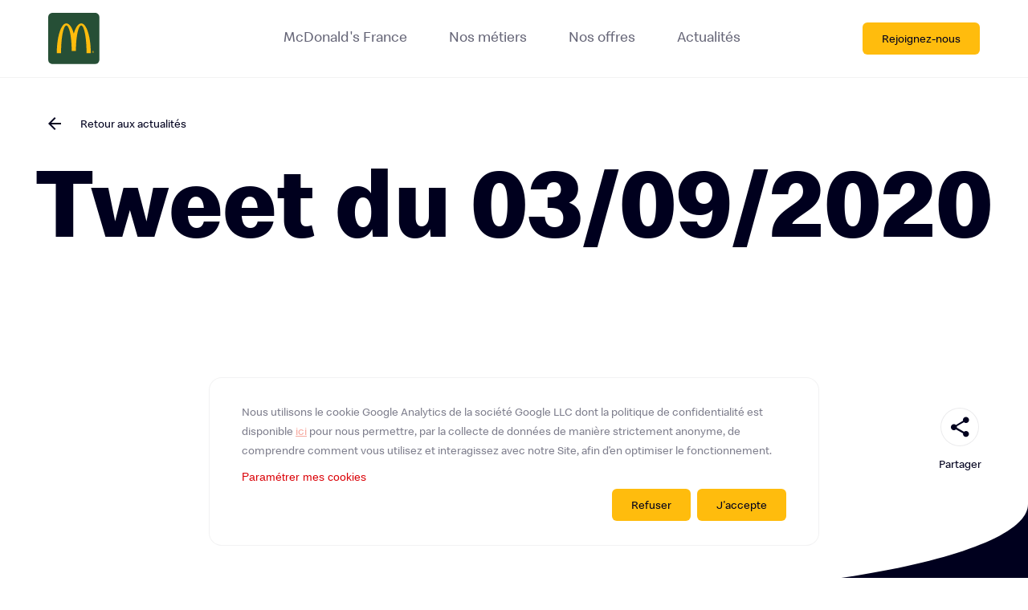

--- FILE ---
content_type: text/html; charset=UTF-8
request_url: https://carrieres.mcdonalds.fr/post-twitter/tweet-du-03-09-2020/
body_size: 7918
content:
<!DOCTYPE html>
<html lang="fr-FR">
<head>
	<meta charset="UTF-8">
    <meta name="viewport" content="width=device-width, initial-scale=1.0, maximum-scale=1.0, user-scalable=no" />
    <link rel="profile" href="https://gmpg.org/xfn/11">
    
        <title>  Tweet du 03/09/2020 | McDonald&#039;s Careers</title>
    <!-- Copy & Paste Real Favicon Geenerator code : http://realfavicongenerator.net -->
    <link rel="apple-touch-icon" sizes="180x180" href="https://carrieres.mcdonalds.fr/wp-content/themes/mcdo/assets/favicon/apple-touch-icon.png">
    <link rel="icon" type="image/png" href="https://carrieres.mcdonalds.fr/wp-content/themes/mcdo/assets/favicon/favicon-32x32.png" sizes="32x32">
    <link rel="icon" type="image/png" href="https://carrieres.mcdonalds.fr/wp-content/themes/mcdo/assets/favicon/favicon-16x16.png" sizes="16x16">
    <link rel="shortcut icon" href="https://carrieres.mcdonalds.fr/wp-content/themes/mcdo/assets/favicon/favicon.ico" />
    <link rel="manifest" href="https://carrieres.mcdonalds.fr/wp-content/themes/mcdo/assets/favicon/site.webmanifest">
    <link rel="mask-icon" href="https://carrieres.mcdonalds.fr/wp-content/themes/mcdo/assets/favicon/safari-pinned-tab.svg" color="#5bbad5">
    <meta name="msapplication-TileColor" content="#da532c">
    <meta name="theme-color" content="#ffffff">
    <!-- Apple Mobile -->
    <link rel="apple-touch-icon-precomposed" href="">
    <link rel="apple-touch-startup-image" href="https://carrieres.mcdonalds.fr/wp-content/themes/mcdo/assets/favicon/startup.png">
    <link rel="shortcut icon" type="image/x-icon" href="https://carrieres.mcdonalds.fr/wp-content/themes/mcdo/assets/favicon/favicon.ico">
    <meta name='HandheldFriendly' content='true' />
    <meta name='format-detection' content='telephone=no' />
    <meta name="msapplication-tap-highlight" content="no">
    <!-- Add to Home Screen -->
    <meta name="apple-mobile-web-app-title" content="" />
    <meta name="apple-mobile-web-app-capable" content="no" />
    <meta name="apple-mobile-web-app-status-bar-style" content="black" />
    <!-- Facebook Open Graph
    https://developers.facebook.com/tools/debug/sharing/
    https://developers.facebook.com/docs/sharing/webmasters#markup -->
    <meta property="fb:app_id" content="">
    <meta property="og:url" content="https://carrieres.mcdonalds.fr/post-twitter/tweet-du-03-09-2020/">
    <meta property="og:type" content="website">
    <meta property="og:title" content="  Tweet du 03/09/2020 | McDonald&#039;s Careers">
    <meta property="og:description" content="Découvrez l’univers du siège de McDonald’s France ! Vous êtes à la recherche d’un emploi ? Trouvez une offre qui correspond à votre profil.">
    <meta property="og:image" content="https://carrieres.mcdonalds.fr/wp-content/uploads/2020/01/1080x540.png">
    <!-- Twitter Card
    https://cards-dev.twitter.com/validator
    https://dev.twitter.com/cards/getting-started -->
    <meta name="twitter:card" content="summary_large_image">
    <meta name="twitter:title" content="  Tweet du 03/09/2020 | McDonald&#039;s Careers">
    <meta name="twitter:description" content="Découvrez l’univers du siège de McDonald’s France ! Vous êtes à la recherche d’un emploi ? Trouvez une offre qui correspond à votre profil.">
    <meta name="twitter:image" content="https://carrieres.mcdonalds.fr/wp-content/uploads/2020/01/1080x1080.png">
    <meta name='robots' content='max-image-preview:large' />
	<style>img:is([sizes="auto" i], [sizes^="auto," i]) { contain-intrinsic-size: 3000px 1500px }</style>
	<link rel='stylesheet' id='style_principal-css' href='https://carrieres.mcdonalds.fr/wp-content/themes/mcdo/assets/css/app.css'  media='all' />
<link rel='stylesheet' id='wp-block-library-css' href='https://carrieres.mcdonalds.fr/wp-includes/css/dist/block-library/style.min.css'  media='all' />
<style id='classic-theme-styles-inline-css' type='text/css'>
/*! This file is auto-generated */
.wp-block-button__link{color:#fff;background-color:#32373c;border-radius:9999px;box-shadow:none;text-decoration:none;padding:calc(.667em + 2px) calc(1.333em + 2px);font-size:1.125em}.wp-block-file__button{background:#32373c;color:#fff;text-decoration:none}
</style>
<style id='global-styles-inline-css' type='text/css'>
:root{--wp--preset--aspect-ratio--square: 1;--wp--preset--aspect-ratio--4-3: 4/3;--wp--preset--aspect-ratio--3-4: 3/4;--wp--preset--aspect-ratio--3-2: 3/2;--wp--preset--aspect-ratio--2-3: 2/3;--wp--preset--aspect-ratio--16-9: 16/9;--wp--preset--aspect-ratio--9-16: 9/16;--wp--preset--color--black: #000000;--wp--preset--color--cyan-bluish-gray: #abb8c3;--wp--preset--color--white: #ffffff;--wp--preset--color--pale-pink: #f78da7;--wp--preset--color--vivid-red: #cf2e2e;--wp--preset--color--luminous-vivid-orange: #ff6900;--wp--preset--color--luminous-vivid-amber: #fcb900;--wp--preset--color--light-green-cyan: #7bdcb5;--wp--preset--color--vivid-green-cyan: #00d084;--wp--preset--color--pale-cyan-blue: #8ed1fc;--wp--preset--color--vivid-cyan-blue: #0693e3;--wp--preset--color--vivid-purple: #9b51e0;--wp--preset--gradient--vivid-cyan-blue-to-vivid-purple: linear-gradient(135deg,rgba(6,147,227,1) 0%,rgb(155,81,224) 100%);--wp--preset--gradient--light-green-cyan-to-vivid-green-cyan: linear-gradient(135deg,rgb(122,220,180) 0%,rgb(0,208,130) 100%);--wp--preset--gradient--luminous-vivid-amber-to-luminous-vivid-orange: linear-gradient(135deg,rgba(252,185,0,1) 0%,rgba(255,105,0,1) 100%);--wp--preset--gradient--luminous-vivid-orange-to-vivid-red: linear-gradient(135deg,rgba(255,105,0,1) 0%,rgb(207,46,46) 100%);--wp--preset--gradient--very-light-gray-to-cyan-bluish-gray: linear-gradient(135deg,rgb(238,238,238) 0%,rgb(169,184,195) 100%);--wp--preset--gradient--cool-to-warm-spectrum: linear-gradient(135deg,rgb(74,234,220) 0%,rgb(151,120,209) 20%,rgb(207,42,186) 40%,rgb(238,44,130) 60%,rgb(251,105,98) 80%,rgb(254,248,76) 100%);--wp--preset--gradient--blush-light-purple: linear-gradient(135deg,rgb(255,206,236) 0%,rgb(152,150,240) 100%);--wp--preset--gradient--blush-bordeaux: linear-gradient(135deg,rgb(254,205,165) 0%,rgb(254,45,45) 50%,rgb(107,0,62) 100%);--wp--preset--gradient--luminous-dusk: linear-gradient(135deg,rgb(255,203,112) 0%,rgb(199,81,192) 50%,rgb(65,88,208) 100%);--wp--preset--gradient--pale-ocean: linear-gradient(135deg,rgb(255,245,203) 0%,rgb(182,227,212) 50%,rgb(51,167,181) 100%);--wp--preset--gradient--electric-grass: linear-gradient(135deg,rgb(202,248,128) 0%,rgb(113,206,126) 100%);--wp--preset--gradient--midnight: linear-gradient(135deg,rgb(2,3,129) 0%,rgb(40,116,252) 100%);--wp--preset--font-size--small: 13px;--wp--preset--font-size--medium: 20px;--wp--preset--font-size--large: 36px;--wp--preset--font-size--x-large: 42px;--wp--preset--spacing--20: 0.44rem;--wp--preset--spacing--30: 0.67rem;--wp--preset--spacing--40: 1rem;--wp--preset--spacing--50: 1.5rem;--wp--preset--spacing--60: 2.25rem;--wp--preset--spacing--70: 3.38rem;--wp--preset--spacing--80: 5.06rem;--wp--preset--shadow--natural: 6px 6px 9px rgba(0, 0, 0, 0.2);--wp--preset--shadow--deep: 12px 12px 50px rgba(0, 0, 0, 0.4);--wp--preset--shadow--sharp: 6px 6px 0px rgba(0, 0, 0, 0.2);--wp--preset--shadow--outlined: 6px 6px 0px -3px rgba(255, 255, 255, 1), 6px 6px rgba(0, 0, 0, 1);--wp--preset--shadow--crisp: 6px 6px 0px rgba(0, 0, 0, 1);}:where(.is-layout-flex){gap: 0.5em;}:where(.is-layout-grid){gap: 0.5em;}body .is-layout-flex{display: flex;}.is-layout-flex{flex-wrap: wrap;align-items: center;}.is-layout-flex > :is(*, div){margin: 0;}body .is-layout-grid{display: grid;}.is-layout-grid > :is(*, div){margin: 0;}:where(.wp-block-columns.is-layout-flex){gap: 2em;}:where(.wp-block-columns.is-layout-grid){gap: 2em;}:where(.wp-block-post-template.is-layout-flex){gap: 1.25em;}:where(.wp-block-post-template.is-layout-grid){gap: 1.25em;}.has-black-color{color: var(--wp--preset--color--black) !important;}.has-cyan-bluish-gray-color{color: var(--wp--preset--color--cyan-bluish-gray) !important;}.has-white-color{color: var(--wp--preset--color--white) !important;}.has-pale-pink-color{color: var(--wp--preset--color--pale-pink) !important;}.has-vivid-red-color{color: var(--wp--preset--color--vivid-red) !important;}.has-luminous-vivid-orange-color{color: var(--wp--preset--color--luminous-vivid-orange) !important;}.has-luminous-vivid-amber-color{color: var(--wp--preset--color--luminous-vivid-amber) !important;}.has-light-green-cyan-color{color: var(--wp--preset--color--light-green-cyan) !important;}.has-vivid-green-cyan-color{color: var(--wp--preset--color--vivid-green-cyan) !important;}.has-pale-cyan-blue-color{color: var(--wp--preset--color--pale-cyan-blue) !important;}.has-vivid-cyan-blue-color{color: var(--wp--preset--color--vivid-cyan-blue) !important;}.has-vivid-purple-color{color: var(--wp--preset--color--vivid-purple) !important;}.has-black-background-color{background-color: var(--wp--preset--color--black) !important;}.has-cyan-bluish-gray-background-color{background-color: var(--wp--preset--color--cyan-bluish-gray) !important;}.has-white-background-color{background-color: var(--wp--preset--color--white) !important;}.has-pale-pink-background-color{background-color: var(--wp--preset--color--pale-pink) !important;}.has-vivid-red-background-color{background-color: var(--wp--preset--color--vivid-red) !important;}.has-luminous-vivid-orange-background-color{background-color: var(--wp--preset--color--luminous-vivid-orange) !important;}.has-luminous-vivid-amber-background-color{background-color: var(--wp--preset--color--luminous-vivid-amber) !important;}.has-light-green-cyan-background-color{background-color: var(--wp--preset--color--light-green-cyan) !important;}.has-vivid-green-cyan-background-color{background-color: var(--wp--preset--color--vivid-green-cyan) !important;}.has-pale-cyan-blue-background-color{background-color: var(--wp--preset--color--pale-cyan-blue) !important;}.has-vivid-cyan-blue-background-color{background-color: var(--wp--preset--color--vivid-cyan-blue) !important;}.has-vivid-purple-background-color{background-color: var(--wp--preset--color--vivid-purple) !important;}.has-black-border-color{border-color: var(--wp--preset--color--black) !important;}.has-cyan-bluish-gray-border-color{border-color: var(--wp--preset--color--cyan-bluish-gray) !important;}.has-white-border-color{border-color: var(--wp--preset--color--white) !important;}.has-pale-pink-border-color{border-color: var(--wp--preset--color--pale-pink) !important;}.has-vivid-red-border-color{border-color: var(--wp--preset--color--vivid-red) !important;}.has-luminous-vivid-orange-border-color{border-color: var(--wp--preset--color--luminous-vivid-orange) !important;}.has-luminous-vivid-amber-border-color{border-color: var(--wp--preset--color--luminous-vivid-amber) !important;}.has-light-green-cyan-border-color{border-color: var(--wp--preset--color--light-green-cyan) !important;}.has-vivid-green-cyan-border-color{border-color: var(--wp--preset--color--vivid-green-cyan) !important;}.has-pale-cyan-blue-border-color{border-color: var(--wp--preset--color--pale-cyan-blue) !important;}.has-vivid-cyan-blue-border-color{border-color: var(--wp--preset--color--vivid-cyan-blue) !important;}.has-vivid-purple-border-color{border-color: var(--wp--preset--color--vivid-purple) !important;}.has-vivid-cyan-blue-to-vivid-purple-gradient-background{background: var(--wp--preset--gradient--vivid-cyan-blue-to-vivid-purple) !important;}.has-light-green-cyan-to-vivid-green-cyan-gradient-background{background: var(--wp--preset--gradient--light-green-cyan-to-vivid-green-cyan) !important;}.has-luminous-vivid-amber-to-luminous-vivid-orange-gradient-background{background: var(--wp--preset--gradient--luminous-vivid-amber-to-luminous-vivid-orange) !important;}.has-luminous-vivid-orange-to-vivid-red-gradient-background{background: var(--wp--preset--gradient--luminous-vivid-orange-to-vivid-red) !important;}.has-very-light-gray-to-cyan-bluish-gray-gradient-background{background: var(--wp--preset--gradient--very-light-gray-to-cyan-bluish-gray) !important;}.has-cool-to-warm-spectrum-gradient-background{background: var(--wp--preset--gradient--cool-to-warm-spectrum) !important;}.has-blush-light-purple-gradient-background{background: var(--wp--preset--gradient--blush-light-purple) !important;}.has-blush-bordeaux-gradient-background{background: var(--wp--preset--gradient--blush-bordeaux) !important;}.has-luminous-dusk-gradient-background{background: var(--wp--preset--gradient--luminous-dusk) !important;}.has-pale-ocean-gradient-background{background: var(--wp--preset--gradient--pale-ocean) !important;}.has-electric-grass-gradient-background{background: var(--wp--preset--gradient--electric-grass) !important;}.has-midnight-gradient-background{background: var(--wp--preset--gradient--midnight) !important;}.has-small-font-size{font-size: var(--wp--preset--font-size--small) !important;}.has-medium-font-size{font-size: var(--wp--preset--font-size--medium) !important;}.has-large-font-size{font-size: var(--wp--preset--font-size--large) !important;}.has-x-large-font-size{font-size: var(--wp--preset--font-size--x-large) !important;}
:where(.wp-block-post-template.is-layout-flex){gap: 1.25em;}:where(.wp-block-post-template.is-layout-grid){gap: 1.25em;}
:where(.wp-block-columns.is-layout-flex){gap: 2em;}:where(.wp-block-columns.is-layout-grid){gap: 2em;}
:root :where(.wp-block-pullquote){font-size: 1.5em;line-height: 1.6;}
</style>
<script  src="https://carrieres.mcdonalds.fr/wp-includes/js/jquery/jquery.min.js" id="jquery-core-js"></script>
<link rel="https://api.w.org/" href="https://carrieres.mcdonalds.fr/wp-json/" /><link rel="alternate" title="JSON" type="application/json" href="https://carrieres.mcdonalds.fr/wp-json/wp/v2/twitter-import/1655" /><link rel="canonical" href="https://carrieres.mcdonalds.fr/post-twitter/tweet-du-03-09-2020/" />
<link rel='shortlink' href='https://carrieres.mcdonalds.fr/?p=1655' />
<link rel="alternate" title="oEmbed (JSON)" type="application/json+oembed" href="https://carrieres.mcdonalds.fr/wp-json/oembed/1.0/embed?url=https%3A%2F%2Fcarrieres.mcdonalds.fr%2Fpost-twitter%2Ftweet-du-03-09-2020%2F" />
</head>

<script async src="https://www.googletagmanager.com/gtag/js?id=UA-26524103-14"></script>
<script>
    window.dataLayer = window.dataLayer || [];
    function gtag(){dataLayer.push(arguments);}
    gtag('js', new Date());

    gtag('config', 'UA-26524103-14');
</script>

<body class="wp-singular twitter-import-template-default single single-twitter-import postid-1655 wp-theme-mcdo" data-module="kcode">
<header class="main-header show" role="banner" data-module="header">
    <div class="container-fluid">
        <div class="row">
            <div class="col-6 col-md-2">
                <a href="https://carrieres.mcdonalds.fr" class="main-logo"><span class="sr-only">McDonald's</span></a>
            </div>
            <div class="col col-6 col-md-10 hide-lg hide-xl">
                <button type="button" href="#" class="btn menu-mobile">
                    <span class="burger"></span>
                </button>
            </div>
            <div class="col-md-7">
                <nav class="main-navigation" data-module="mainMenu">
                    <button class="back-menu-btn icon-arrow-left hide">Retour</button>
	                <div class="menu-menu-principal-container"><ul id="menu-menu-principal" class="menu-header">
                <li class="menu-item"><a href="https://carrieres.mcdonalds.fr/presentation/" class="menu-link">McDonald's France</a>
            
                </li>
            
                <li class="menu-item has-submenu"><a href="https://carrieres.mcdonalds.fr/nos-metiers/" class="menu-link">Nos métiers</a>
            
                    <div class="submenu-container">
                        <ul class="submenu">
                            <li><a href="https://carrieres.mcdonalds.fr/nos-metiers/" class="submenu-link icon-arrow-right">TOUS</a></li>
                
                            <li><a href="https://carrieres.mcdonalds.fr/nos-metiers/marketing/" class="submenu-link icon-arrow-right">Marketing</a></li>
                    
                            <li><a href="https://carrieres.mcdonalds.fr/nos-metiers/supply-chain/" class="submenu-link icon-arrow-right">Supply Chain</a></li>
                    
                            <li><a href="https://carrieres.mcdonalds.fr/nos-metiers/dsi/" class="submenu-link icon-arrow-right">DSI</a></li>
                    
                            <li><a href="https://carrieres.mcdonalds.fr/nos-metiers/communication/" class="submenu-link icon-arrow-right">Communication</a></li>
                    
                            <li><a href="https://carrieres.mcdonalds.fr/nos-metiers/juridique/" class="submenu-link icon-arrow-right">Juridique</a></li>
                    
                            <li><a href="https://carrieres.mcdonalds.fr/nos-metiers/ressources-humaines/" class="submenu-link icon-arrow-right">Ressources Humaines</a></li>
                    
                            <li><a href="https://carrieres.mcdonalds.fr/nos-metiers/finance/" class="submenu-link icon-arrow-right">Finance</a></li>
                    
                            <li><a href="https://carrieres.mcdonalds.fr/nos-metiers/pmo/" class="submenu-link icon-arrow-right">Opérations Nationales et Déploiement</a></li>
                    
                            <li><a href="" class="submenu-link icon-arrow-right"></a></li>
                    
                            <li><a href="https://carrieres.mcdonalds.fr/nos-metiers/developpement-operationnel/" class="submenu-link icon-arrow-right">Développement opérationnel</a></li>
                    
                        </ul>
                    </div>
                
                </li>
            
                <li class="menu-item"><a href="https://carrieres.mcdonalds.fr/nos-offres/" class="menu-link">Nos offres</a>
            
                </li>
            
                <li class="menu-item"><a href="https://carrieres.mcdonalds.fr/actualites/" class="menu-link">Actualités</a>
            
                </li>
            </ul></div>                    <a href="https://carrieres.mcdonalds.fr/nos-offres/candidature-spontanee/" class="btn bg-yellow-dark small mobile">Rejoignez-nous</a>
                </nav>
            </div>
            <div class="col-md-3">
                <a href="https://carrieres.mcdonalds.fr/nos-offres/candidature-spontanee/" class="btn bg-yellow-dark small desktop pull-right">Rejoignez-nous</a>
            </div>
        </div>
    </div>
</header>


























<main id="main" class="main">

    <section class="section hero-news-single">
        <div class="section-content">
            <div class="container-fluid">
                <div class="row">
                    <div class="col-md-12">
                        <a href="https://carrieres.mcdonalds.fr/actualites/" class="btn back icon-arrow-left">Retour aux actualités</a>
                    </div>
                </div>
            </div>
            <div class="container-fluid">
                <div class="row">
                    <div class="col-md-12">
                        <h1 class="main-title">Tweet du 03/09/2020</h1>
                    </div>
                </div>
            </div>

            
        </div>
    </section>

    <section class="section video">
        <div class="section-content">
            <div class="container">
                <div class="row">
                    <div class="col-md-12">
                                            </div>
                </div>
            </div>
        </div>
    </section>

    <section class="section news-content">
        <div class="block-share" data-module="share" data-context="@visible">
    <div class="cta-container">
        <button type="button" class="btn share icon-share"></button>
        <span class="btn-label">Partager</span>
        <div class="shares">
            <ul class="shares-list">
                <li class="share link">
                    <a href="https://carrieres.mcdonalds.fr/post-twitter/tweet-du-03-09-2020/" class="icon-link link"><input type="text" value="https://carrieres.mcdonalds.fr/post-twitter/tweet-du-03-09-2020/"></a>
                </li>
                <li class="share email">
                    <a href="mailto:?subject=Tweet%20du%2003%2F09%2F2020&body=https://carrieres.mcdonalds.fr/post-twitter/tweet-du-03-09-2020/" class="icon-email email"></a>
                </li>
                <li class="share whatsapp">
                    <a href="whatsapp://send?text=https://carrieres.mcdonalds.fr/post-twitter/tweet-du-03-09-2020/" data-action="share/whatsapp/share" class="icon-whatsapp whatsapp"></a>
                </li>
                <li class="share linkedin">
                    <a href="https://www.linkedin.com/shareArticle?mini=true&url=https://carrieres.mcdonalds.fr/post-twitter/tweet-du-03-09-2020/&title=Tweet du 03/09/2020&summary=Découvrez l’univers du siège de McDonald’s France ! Vous êtes à la recherche d’un emploi ? Trouvez une offre qui correspond à votre profil.&source=https://carrieres.mcdonalds.fr" class="icon-linkedin linkedin"></a>
                </li>
                <li class="share twitter">
                    <a href="https://twitter.com/share?url=https://carrieres.mcdonalds.fr/post-twitter/tweet-du-03-09-2020/&text=Découvrez l’univers du siège de McDonald’s France ! Vous êtes à la recherche d’un emploi ? Trouvez une offre qui correspond à votre profil." class="icon-twitter twitter twitter"></a>
                </li>
                <li class="share facebook">
                    <a href="https://www.facebook.com/sharer/sharer.php?u=https://carrieres.mcdonalds.fr/post-twitter/tweet-du-03-09-2020/" class="icon-facebook facebook"></a>
                </li>
            </ul>
        </div>
    </div>
</div>
        <div class="section-content">
            <div class="container">
                            </div>
        </div>


        <span class="burger bottom white"><?xml version="1.0" encoding="utf-8"?>
<!-- Generator: Adobe Illustrator 24.0.1, SVG Export Plug-In . SVG Version: 6.00 Build 0)  -->
<svg version="1.1" id="Calque_1" xmlns="http://www.w3.org/2000/svg" xmlns:xlink="http://www.w3.org/1999/xlink" x="0px" y="0px"
	 viewBox="0 0 3922 117" style="enable-background:new 0 0 3922 117;" xml:space="preserve">
<style type="text/css">
	.st0{fill-rule:evenodd;clip-rule:evenodd;fill:#FFFFFF;}
</style>
<path class="st0" d="M3922,0H1362.3l0,0H569.5C251.6,3.9,0,54.8,0,117h1439.8l0,0H3922V0z"/>
</svg>
</span>
    </section>

    <section class="section news-highlight">
        <div class="section-content">
            <div class="container">
                <div class="row">
                    <div class="col-md-4">
                        <h2 class="main-subtitle"><span class="c-white">À lire aussi</span> <span class="c-yellow-dark">actualités à la une</span></h2>
                    </div>
                </div>
                <div class="row">
                                                <div class="col-md-4">
                                    <a href="https://carrieres.mcdonalds.fr/nous-fonctionnons-comme-une-pme-avec-agilite/"  class="block-news dark ">
        <div class="img-container">
                        <img src="https://carrieres.mcdonalds.fr/wp-content/uploads/2021/10/McDO_UltraM_199-800x600.jpg" alt="">
                    </div>
        <div class="text-container">
                        <h2 class="title">Nous fonctionnons comme une PME, avec agilité&#8230;</h2>
                                    <p><p>&#8230;si vous voulez apprendre et évoluer, les opportunités sont nombreuses au siège de McDonald’s France.</p>
</p>
                        <span class="source">Source : McDonald’s</span>
        </div>
    </a>

                            </div>
                                                    <div class="col-md-4">
                                    <a href="https://twitter.com/i/web/status/1497942095583195140" target="_blank" class="block-news dark ">
        <div class="img-container">
                        <img src="https://carrieres.mcdonalds.fr/wp-content/uploads/2022/02/nm-IauOS_4aCOj_5-800x600.jpg" alt="">
                    </div>
        <div class="text-container">
                        <h2 class="title">Tweet du 27/02/2022</h2>
                                    <p>#SIA2022 McDo ?? invite petits et grands à découvrir, dans un lieu ludique, les secrets et solutions de l’#agriculture de demain ? https://t.co/GRDM2arAuG</p>
                        <span class="source">Source : Twitter</span>
        </div>
    </a>

                            </div>
                                                    <div class="col-md-4">
                                    <a href="https://twitter.com/i/web/status/1247935119496826881" target="_blank" class="block-news dark ">
        <div class="img-container">
                        <img src="https://carrieres.mcdonalds.fr/wp-content/uploads/2020/01/News_Twitter-700x600.png" alt="">
                    </div>
        <div class="text-container">
                        <h2 class="title">Tweet du 08/04/2020</h2>
                                    <p>« J’ai tellement, tellement aimé écrire ces histoires !
Aujourd’hui je vous les confie et espère que vous serez toutes et tous aussi réjouis que je le fus en les imaginant » @KPancol https://t.co/iAPuzxK0t4</p>
                        <span class="source">Source : Twitter</span>
        </div>
    </a>

                            </div>
                                                    <div class="col-md-4">
                                    <a href="https://twitter.com/i/web/status/1374301108236120068" target="_blank" class="block-news dark ">
        <div class="img-container">
                        <img src="https://carrieres.mcdonalds.fr/wp-content/uploads/2021/03/N5OagYs0opFXcQYR-720x600.jpg" alt="">
                    </div>
        <div class="text-container">
                        <h2 class="title">Tweet du 23/03/2021</h2>
                                    <p>Chez McDo ??, nous avons à coeur de toujours proposer le meilleur à nos clients. Et dès juin prochain, nos petits pains seront fabriqués à partir de farine de blé Label Rouge, 100% #MadeInFrance https://t.co/K39XOFwtVm</p>
                        <span class="source">Source : Twitter</span>
        </div>
    </a>

                            </div>
                                        </div>
            </div>
        </div>
    </section>

    
<section class="section message bg-yellow-dark">
    <div class="container">
        <div class="row">
            <div class="offset-md-1 col-md-10">
                <div class="message-content">
                                            <h1 class="main-subtitle">Alors, prêt à nous rejoindre ?</h1>

                        <a href="https://carrieres.mcdonalds.fr/nos-offres/" class="btn bg-yellow-dark">Voir les offres d'emploi</a>
                                        </div>
            </div>
        </div>
    </div>
</section>

    <!--  -->

</main>

<footer class="main-footer" role="contentinfo">
    <div class="footer-up">
        <div class="container">
            <div class="row">
                <div class="col-lg-5 col-xl-6">
                    <div class="footer-title">
                        <span>Suivez-nous</span> 
                        <span>sur les réseaux</span> 
                        <span>sociaux</span>
                    </div>
                </div>
                <div class="col-lg-7 col-xl-6">
                    <ul class="socials">
                                                    <li class="social">
                                <a href="https://www.facebook.com/mcdonaldsfrance/" class="social-item icon-facebook" target="_blank">
                                    <span class="sr-only">Facebook</span>
                                </a>
                            </li>
                        
                                                    <li class="social">
                                <a href="https://www.linkedin.com/company/mcdonald's-corporation/" class="social-item icon-linkedin" target="_blank">
                                    <span class="sr-only">LinkedIn</span>
                                </a>
                            </li>
                        
                                                    <li class="social">
                                <a href="https://www.instagram.com/mcdonaldsfrance" class="social-item icon-instagram" target="_blank">
                                    <span class="sr-only">Instagram</span>
                                </a>
                            </li>
                        
                                                    <li class="social">
                                <a href="https://twitter.com/mcdofr_newsroom" class="social-item icon-twitter" target="_blank">
                                    <span class="sr-only">Twitter</span>
                                </a>
                            </li>
                        
                                                    <li class="social">
                                <a href="https://www.youtube.com/channel/UC2_6yNdzqnTG8QxaeOdD_0g" class="social-item icon-youtube" target="_blank">
                                    <span class="sr-only">YouTube</span>
                                </a>
                            </li>
                                            </ul>
                </div>
            </div>
        </div>
    </div>
    <div class="footer-down">
        <div class="container">
            <div class="row">
                <div class="col-md-12">
                    <a href="https://www.google.com/maps/place/1 rue Gustave Eiffel, 78280 Guyancourt" target="_blank" class="block-address">
                        Siège McDonald's France
                        <address>1 rue Gustave Eiffel, 78280 Guyancourt</address>
                    </a>
                </div>
            </div>
            <div class="row">
                <div class="col-md-12">
                                            <ul id="menu-footer" class="menu-footer">
                                                            <li class="menu-item">
                                    <a href="/mentions-legales/" >Mentions légales</a>
                                </li>
                                                            <li class="menu-item">
                                    <a href="/donnees-personnelles/" >Données personnelles</a>
                                </li>
                                                            <li class="menu-item">
                                    <a href="https://www.mcdonalds.fr" target="_blank">McDonalds.fr</a>
                                </li>
                                                            <li class="menu-item">
                                    <a href="https://www.mcdonalds-recrute.fr/" target="_blank">Travailler en restaurant</a>
                                </li>
                                                    </ul>
                    
                    <p class="copyright icon-mcdonalds">&copy; 2026 McDonald's. Tous droits réservés</p>
                </div>
            </div>
        </div>
    </div>
</footer>


<!-- rgpd manage (popin) -->
<div class="rgpd-manage">
	<div class="box">	

		<header>
			<h1>Gestion des cookies</h1>
			<p>
				Un cookie est un fichier, qui ne permet pas l’identification de l’utilisateur du Site, mais qui enregistre des informations relatives à la navigation d’un ordinateur sur un site. Les données ainsi obtenues visent à faciliter la navigation sur le site et ont également vocation à permettre diverses mesures de fréquentation.
			</p>
		</header>
			
		<!-- necessary -->
		<div class="cat">
				
			<div class="content">
				<h2>Nécessaire</h2>
				<p>
					Ils contribuent à rendre un site Web utilisable en activant des fonctions de base comme la navigation de page et l'accès aux zones sécurisées du site Web. Le site ne peut pas fonctionner correctement sans ces cookies.
				</p>
			</div>
			
			<div class="action"></div>
			
			<div class="details">
				<button type="button" class="rgpd-btn-detail">Afficher les détails</button>
				<div class="panel">
                        <p>
							<strong>PHPSESSID</strong>
							Conserve la configuration des paramètres des utilisateurs à travers les demandes de page<br>
							Expiration à la clôture de la session<br>
                        </p>
                        <p>
							<strong>rgpd</strong>
							Utilisé pour le consentement des cookies<br>
							Expiration dans 1 mois<br>
						</p>
					</div>
			</div>
					
		</div>

		<!-- statistics -->
		<div class="cat">

			<div class="content">
				<h2>Statistiques</h2>
				<p>
					Ils aident les propriétaires du site Web, par la collecte et la communication d'informations de manière anonyme, à comprendre comment les visiteurs interagissent avec les sites Web.
				</p>
			</div>

			<div class="action">
				<div class="checkbox">
                    <input type="checkbox" id="rgpd-statistic" value="statistic" data-cookies="_ga,_gid,_gat">
                    <label for="rgpd-statistic" data-active="Autoriser" data-inactive="Bloquer"></label>
				</div>
			</div>

			<div class="details">
				<button type="button" class="rgpd-btn-detail">Afficher les détails</button>
				<div class="panel">
					<p>
						<strong>_ga</strong>
						Enregistre un identifiant unique utilisé pour générer des données statistiques sur la façon dont le visiteur utilise le site. <br>
						Expiration 2 ans
                    </p>
                    <p>
						<strong>_gid</strong>
						Enregistre un identifiant unique utilisé pour générer des données statistiques sur la façon dont le visiteur utilise le site.<br>
						Expiration 2 jours
                    </p>
                    <p>
						<strong>_gat</strong>
						Utilisé pour limiter le débit des demandes<br>
						Expiration 10 minutes
					</p>
				</div>
			</div>
		</div>

		<footer>
			<button type="button" class="rgpd-btn-save btn small bg-yellow-dark">Sauvegarder</button>
		</footer>

	</div>
</div>

<!-- rgpd modal alert-->
<div class="rgpd-modal">
	<div class="text">
        <p>
        Nous utilisons le cookie Google Analytics de la société Google LLC dont la politique de confidentialité est disponible <a href="https://policies.google.com/privacy?hl=fr-CA" target="_blank">ici</a> pour nous permettre, par la collecte de données de manière strictement anonyme, de comprendre comment vous utilisez et interagissez avec notre Site, afin d’en optimiser le fonctionnement.
           
        </p>

		<button type="button" class="rgpd-btn-manage">Paramétrer mes cookies</button>
    </div>
    
    <div class="action">
        <button type="button" class="btn small bg-yellow-dark rgpd-btn-refuse">Refuser</button>
        <button type="button" class="btn small bg-yellow-dark rgpd-btn-accept">J'accepte</button>
    </div>

</div>

<script type="speculationrules">
{"prefetch":[{"source":"document","where":{"and":[{"href_matches":"\/*"},{"not":{"href_matches":["\/wp-*.php","\/wp-admin\/*","\/wp-content\/uploads\/*","\/wp-content\/*","\/wp-content\/plugins\/*","\/wp-content\/themes\/mcdo\/*","\/*\\?(.+)"]}},{"not":{"selector_matches":"a[rel~=\"nofollow\"]"}},{"not":{"selector_matches":".no-prefetch, .no-prefetch a"}}]},"eagerness":"conservative"}]}
</script>
<script type="text/javascript" id="app-js-js-extra">
/* <![CDATA[ */
var ParamsData = {"wp_ajax_url":"https:\/\/carrieres.mcdonalds.fr\/wp-admin\/admin-ajax.php","offersNonce":"8b8cbf8c11","referentialNonce":"7fb403d6b9","fileNonce":"ae0dc278ca","formNonce":"0a0f1ed0f8"};
/* ]]> */
</script>
<script  src="https://carrieres.mcdonalds.fr/wp-content/themes/mcdo/assets/js/app.js?v=1769073917" id="app-js-js"></script>

</body>
</html>


--- FILE ---
content_type: text/css
request_url: https://carrieres.mcdonalds.fr/wp-content/themes/mcdo/assets/css/app.css
body_size: 35405
content:
@charset "UTF-8";
.sr-only {
    position: absolute;
    width: 1px;
    height: 1px;
    padding: 0;
    overflow: hidden;
    clip: rect(0, 0, 0, 0);
    white-space: nowrap;
    border: 0; }

.pull-left {
    float: left; }

.pull-right {
    float: right; }

/*!
 * Bootstrap Grid v4.3.1 (https://getbootstrap.com/)
 * Copyright 2011-2019 The Bootstrap Authors
 * Copyright 2011-2019 Twitter, Inc.
 * Licensed under MIT (https://github.com/twbs/bootstrap/blob/master/LICENSE)
 */
html {
    box-sizing: border-box;
    -ms-overflow-style: scrollbar; }

*,
*::before,
*::after {
    box-sizing: inherit; }

.container {
    width: 100%;
    padding-right: 15px;
    padding-left: 15px;
    margin-right: auto;
    margin-left: auto; }

@media (min-width: 576px) {
    .container {
        max-width: 540px; } }

@media (min-width: 768px) {
    .container {
        max-width: 720px; } }

@media (min-width: 992px) {
    .container {
        max-width: 960px; } }

@media (min-width: 1200px) {
    .container {
        max-width: 1140px; } }

.container-fluid {
    width: 100%;
    padding-right: 15px;
    padding-left: 15px;
    margin-right: auto;
    margin-left: auto; }

.row {
    display: -ms-flexbox;
    display: flex;
    -ms-flex-wrap: wrap;
    flex-wrap: wrap;
    margin-right: -15px;
    margin-left: -15px; }

.no-gutters {
    margin-right: 0;
    margin-left: 0; }

.no-gutters > .col,
.no-gutters > [class*="col-"] {
    padding-right: 0;
    padding-left: 0; }

.col-1,
.col-2,
.col-3,
.col-4,
.col-5,
.col-6,
.col-7,
.col-8,
.col-9,
.col-10,
.col-11,
.col-12,
.col,
.col-auto,
.col-sm-1,
.col-sm-2,
.col-sm-3,
.col-sm-4,
.col-sm-5,
.col-sm-6,
.col-sm-7,
.col-sm-8,
.col-sm-9,
.col-sm-10,
.col-sm-11,
.col-sm-12,
.col-sm,
.col-sm-auto,
.col-md-1,
.col-md-2,
.col-md-3,
.col-md-4,
.col-md-5,
.col-md-6,
.col-md-7,
.col-md-8,
.col-md-9,
.col-md-10,
.col-md-11,
.col-md-12,
.col-md,
.col-md-auto,
.col-lg-1,
.col-lg-2,
.col-lg-3,
.col-lg-4,
.col-lg-5,
.col-lg-6,
.col-lg-7,
.col-lg-8,
.col-lg-9,
.col-lg-10,
.col-lg-11,
.col-lg-12,
.col-lg,
.col-lg-auto,
.col-xl-1,
.col-xl-2,
.col-xl-3,
.col-xl-4,
.col-xl-5,
.col-xl-6,
.col-xl-7,
.col-xl-8,
.col-xl-9,
.col-xl-10,
.col-xl-11,
.col-xl-12,
.col-xl,
.col-xl-auto {
    position: relative;
    width: 100%;
    padding-right: 15px;
    padding-left: 15px; }

.col {
    -ms-flex-preferred-size: 0;
    flex-basis: 0;
    -ms-flex-positive: 1;
    flex-grow: 1;
    max-width: 100%; }

.col-auto {
    -ms-flex: 0 0 auto;
    flex: 0 0 auto;
    width: auto;
    max-width: 100%; }

.col-1 {
    -ms-flex: 0 0 8.333333%;
    flex: 0 0 8.333333%;
    max-width: 8.333333%; }

.col-2 {
    -ms-flex: 0 0 16.666667%;
    flex: 0 0 16.666667%;
    max-width: 16.666667%; }

.col-3 {
    -ms-flex: 0 0 25%;
    flex: 0 0 25%;
    max-width: 25%; }

.col-4 {
    -ms-flex: 0 0 33.333333%;
    flex: 0 0 33.333333%;
    max-width: 33.333333%; }

.col-5 {
    -ms-flex: 0 0 41.666667%;
    flex: 0 0 41.666667%;
    max-width: 41.666667%; }

.col-6 {
    -ms-flex: 0 0 50%;
    flex: 0 0 50%;
    max-width: 50%; }

.col-7 {
    -ms-flex: 0 0 58.333333%;
    flex: 0 0 58.333333%;
    max-width: 58.333333%; }

.col-8 {
    -ms-flex: 0 0 66.666667%;
    flex: 0 0 66.666667%;
    max-width: 66.666667%; }

.col-9 {
    -ms-flex: 0 0 75%;
    flex: 0 0 75%;
    max-width: 75%; }

.col-10 {
    -ms-flex: 0 0 83.333333%;
    flex: 0 0 83.333333%;
    max-width: 83.333333%; }

.col-11 {
    -ms-flex: 0 0 91.666667%;
    flex: 0 0 91.666667%;
    max-width: 91.666667%; }

.col-12 {
    -ms-flex: 0 0 100%;
    flex: 0 0 100%;
    max-width: 100%; }

.order-first {
    -ms-flex-order: -1;
    order: -1; }

.order-last {
    -ms-flex-order: 13;
    order: 13; }

.order-0 {
    -ms-flex-order: 0;
    order: 0; }

.order-1 {
    -ms-flex-order: 1;
    order: 1; }

.order-2 {
    -ms-flex-order: 2;
    order: 2; }

.order-3 {
    -ms-flex-order: 3;
    order: 3; }

.order-4 {
    -ms-flex-order: 4;
    order: 4; }

.order-5 {
    -ms-flex-order: 5;
    order: 5; }

.order-6 {
    -ms-flex-order: 6;
    order: 6; }

.order-7 {
    -ms-flex-order: 7;
    order: 7; }

.order-8 {
    -ms-flex-order: 8;
    order: 8; }

.order-9 {
    -ms-flex-order: 9;
    order: 9; }

.order-10 {
    -ms-flex-order: 10;
    order: 10; }

.order-11 {
    -ms-flex-order: 11;
    order: 11; }

.order-12 {
    -ms-flex-order: 12;
    order: 12; }

.offset-1 {
    margin-left: 8.333333%; }

.offset-2 {
    margin-left: 16.666667%; }

.offset-3 {
    margin-left: 25%; }

.offset-4 {
    margin-left: 33.333333%; }

.offset-5 {
    margin-left: 41.666667%; }

.offset-6 {
    margin-left: 50%; }

.offset-7 {
    margin-left: 58.333333%; }

.offset-8 {
    margin-left: 66.666667%; }

.offset-9 {
    margin-left: 75%; }

.offset-10 {
    margin-left: 83.333333%; }

.offset-11 {
    margin-left: 91.666667%; }

@media (min-width: 576px) {
    .col-sm {
        -ms-flex-preferred-size: 0;
        flex-basis: 0;
        -ms-flex-positive: 1;
        flex-grow: 1;
        max-width: 100%; }
    .col-sm-auto {
        -ms-flex: 0 0 auto;
        flex: 0 0 auto;
        width: auto;
        max-width: 100%; }
    .col-sm-1 {
        -ms-flex: 0 0 8.333333%;
        flex: 0 0 8.333333%;
        max-width: 8.333333%; }
    .col-sm-2 {
        -ms-flex: 0 0 16.666667%;
        flex: 0 0 16.666667%;
        max-width: 16.666667%; }
    .col-sm-3 {
        -ms-flex: 0 0 25%;
        flex: 0 0 25%;
        max-width: 25%; }
    .col-sm-4 {
        -ms-flex: 0 0 33.333333%;
        flex: 0 0 33.333333%;
        max-width: 33.333333%; }
    .col-sm-5 {
        -ms-flex: 0 0 41.666667%;
        flex: 0 0 41.666667%;
        max-width: 41.666667%; }
    .col-sm-6 {
        -ms-flex: 0 0 50%;
        flex: 0 0 50%;
        max-width: 50%; }
    .col-sm-7 {
        -ms-flex: 0 0 58.333333%;
        flex: 0 0 58.333333%;
        max-width: 58.333333%; }
    .col-sm-8 {
        -ms-flex: 0 0 66.666667%;
        flex: 0 0 66.666667%;
        max-width: 66.666667%; }
    .col-sm-9 {
        -ms-flex: 0 0 75%;
        flex: 0 0 75%;
        max-width: 75%; }
    .col-sm-10 {
        -ms-flex: 0 0 83.333333%;
        flex: 0 0 83.333333%;
        max-width: 83.333333%; }
    .col-sm-11 {
        -ms-flex: 0 0 91.666667%;
        flex: 0 0 91.666667%;
        max-width: 91.666667%; }
    .col-sm-12 {
        -ms-flex: 0 0 100%;
        flex: 0 0 100%;
        max-width: 100%; }
    .order-sm-first {
        -ms-flex-order: -1;
        order: -1; }
    .order-sm-last {
        -ms-flex-order: 13;
        order: 13; }
    .order-sm-0 {
        -ms-flex-order: 0;
        order: 0; }
    .order-sm-1 {
        -ms-flex-order: 1;
        order: 1; }
    .order-sm-2 {
        -ms-flex-order: 2;
        order: 2; }
    .order-sm-3 {
        -ms-flex-order: 3;
        order: 3; }
    .order-sm-4 {
        -ms-flex-order: 4;
        order: 4; }
    .order-sm-5 {
        -ms-flex-order: 5;
        order: 5; }
    .order-sm-6 {
        -ms-flex-order: 6;
        order: 6; }
    .order-sm-7 {
        -ms-flex-order: 7;
        order: 7; }
    .order-sm-8 {
        -ms-flex-order: 8;
        order: 8; }
    .order-sm-9 {
        -ms-flex-order: 9;
        order: 9; }
    .order-sm-10 {
        -ms-flex-order: 10;
        order: 10; }
    .order-sm-11 {
        -ms-flex-order: 11;
        order: 11; }
    .order-sm-12 {
        -ms-flex-order: 12;
        order: 12; }
    .offset-sm-0 {
        margin-left: 0; }
    .offset-sm-1 {
        margin-left: 8.333333%; }
    .offset-sm-2 {
        margin-left: 16.666667%; }
    .offset-sm-3 {
        margin-left: 25%; }
    .offset-sm-4 {
        margin-left: 33.333333%; }
    .offset-sm-5 {
        margin-left: 41.666667%; }
    .offset-sm-6 {
        margin-left: 50%; }
    .offset-sm-7 {
        margin-left: 58.333333%; }
    .offset-sm-8 {
        margin-left: 66.666667%; }
    .offset-sm-9 {
        margin-left: 75%; }
    .offset-sm-10 {
        margin-left: 83.333333%; }
    .offset-sm-11 {
        margin-left: 91.666667%; } }

@media (min-width: 768px) {
    .col-md {
        -ms-flex-preferred-size: 0;
        flex-basis: 0;
        -ms-flex-positive: 1;
        flex-grow: 1;
        max-width: 100%; }
    .col-md-auto {
        -ms-flex: 0 0 auto;
        flex: 0 0 auto;
        width: auto;
        max-width: 100%; }
    .col-md-1 {
        -ms-flex: 0 0 8.333333%;
        flex: 0 0 8.333333%;
        max-width: 8.333333%; }
    .col-md-2 {
        -ms-flex: 0 0 16.666667%;
        flex: 0 0 16.666667%;
        max-width: 16.666667%; }
    .col-md-3 {
        -ms-flex: 0 0 25%;
        flex: 0 0 25%;
        max-width: 25%; }
    .col-md-4 {
        -ms-flex: 0 0 33.333333%;
        flex: 0 0 33.333333%;
        max-width: 33.333333%; }
    .col-md-5 {
        -ms-flex: 0 0 41.666667%;
        flex: 0 0 41.666667%;
        max-width: 41.666667%; }
    .col-md-6 {
        -ms-flex: 0 0 50%;
        flex: 0 0 50%;
        max-width: 50%; }
    .col-md-7 {
        -ms-flex: 0 0 58.333333%;
        flex: 0 0 58.333333%;
        max-width: 58.333333%; }
    .col-md-8 {
        -ms-flex: 0 0 66.666667%;
        flex: 0 0 66.666667%;
        max-width: 66.666667%; }
    .col-md-9 {
        -ms-flex: 0 0 75%;
        flex: 0 0 75%;
        max-width: 75%; }
    .col-md-10 {
        -ms-flex: 0 0 83.333333%;
        flex: 0 0 83.333333%;
        max-width: 83.333333%; }
    .col-md-11 {
        -ms-flex: 0 0 91.666667%;
        flex: 0 0 91.666667%;
        max-width: 91.666667%; }
    .col-md-12 {
        -ms-flex: 0 0 100%;
        flex: 0 0 100%;
        max-width: 100%; }
    .order-md-first {
        -ms-flex-order: -1;
        order: -1; }
    .order-md-last {
        -ms-flex-order: 13;
        order: 13; }
    .order-md-0 {
        -ms-flex-order: 0;
        order: 0; }
    .order-md-1 {
        -ms-flex-order: 1;
        order: 1; }
    .order-md-2 {
        -ms-flex-order: 2;
        order: 2; }
    .order-md-3 {
        -ms-flex-order: 3;
        order: 3; }
    .order-md-4 {
        -ms-flex-order: 4;
        order: 4; }
    .order-md-5 {
        -ms-flex-order: 5;
        order: 5; }
    .order-md-6 {
        -ms-flex-order: 6;
        order: 6; }
    .order-md-7 {
        -ms-flex-order: 7;
        order: 7; }
    .order-md-8 {
        -ms-flex-order: 8;
        order: 8; }
    .order-md-9 {
        -ms-flex-order: 9;
        order: 9; }
    .order-md-10 {
        -ms-flex-order: 10;
        order: 10; }
    .order-md-11 {
        -ms-flex-order: 11;
        order: 11; }
    .order-md-12 {
        -ms-flex-order: 12;
        order: 12; }
    .offset-md-0 {
        margin-left: 0; }
    .offset-md-1 {
        margin-left: 8.333333%; }
    .offset-md-2 {
        margin-left: 16.666667%; }
    .offset-md-3 {
        margin-left: 25%; }
    .offset-md-4 {
        margin-left: 33.333333%; }
    .offset-md-5 {
        margin-left: 41.666667%; }
    .offset-md-6 {
        margin-left: 50%; }
    .offset-md-7 {
        margin-left: 58.333333%; }
    .offset-md-8 {
        margin-left: 66.666667%; }
    .offset-md-9 {
        margin-left: 75%; }
    .offset-md-10 {
        margin-left: 83.333333%; }
    .offset-md-11 {
        margin-left: 91.666667%; } }

@media (min-width: 992px) {
    .col-lg {
        -ms-flex-preferred-size: 0;
        flex-basis: 0;
        -ms-flex-positive: 1;
        flex-grow: 1;
        max-width: 100%; }
    .col-lg-auto {
        -ms-flex: 0 0 auto;
        flex: 0 0 auto;
        width: auto;
        max-width: 100%; }
    .col-lg-1 {
        -ms-flex: 0 0 8.333333%;
        flex: 0 0 8.333333%;
        max-width: 8.333333%; }
    .col-lg-2 {
        -ms-flex: 0 0 16.666667%;
        flex: 0 0 16.666667%;
        max-width: 16.666667%; }
    .col-lg-3 {
        -ms-flex: 0 0 25%;
        flex: 0 0 25%;
        max-width: 25%; }
    .col-lg-4 {
        -ms-flex: 0 0 33.333333%;
        flex: 0 0 33.333333%;
        max-width: 33.333333%; }
    .col-lg-5 {
        -ms-flex: 0 0 41.666667%;
        flex: 0 0 41.666667%;
        max-width: 41.666667%; }
    .col-lg-6 {
        -ms-flex: 0 0 50%;
        flex: 0 0 50%;
        max-width: 50%; }
    .col-lg-7 {
        -ms-flex: 0 0 58.333333%;
        flex: 0 0 58.333333%;
        max-width: 58.333333%; }
    .col-lg-8 {
        -ms-flex: 0 0 66.666667%;
        flex: 0 0 66.666667%;
        max-width: 66.666667%; }
    .col-lg-9 {
        -ms-flex: 0 0 75%;
        flex: 0 0 75%;
        max-width: 75%; }
    .col-lg-10 {
        -ms-flex: 0 0 83.333333%;
        flex: 0 0 83.333333%;
        max-width: 83.333333%; }
    .col-lg-11 {
        -ms-flex: 0 0 91.666667%;
        flex: 0 0 91.666667%;
        max-width: 91.666667%; }
    .col-lg-12 {
        -ms-flex: 0 0 100%;
        flex: 0 0 100%;
        max-width: 100%; }
    .order-lg-first {
        -ms-flex-order: -1;
        order: -1; }
    .order-lg-last {
        -ms-flex-order: 13;
        order: 13; }
    .order-lg-0 {
        -ms-flex-order: 0;
        order: 0; }
    .order-lg-1 {
        -ms-flex-order: 1;
        order: 1; }
    .order-lg-2 {
        -ms-flex-order: 2;
        order: 2; }
    .order-lg-3 {
        -ms-flex-order: 3;
        order: 3; }
    .order-lg-4 {
        -ms-flex-order: 4;
        order: 4; }
    .order-lg-5 {
        -ms-flex-order: 5;
        order: 5; }
    .order-lg-6 {
        -ms-flex-order: 6;
        order: 6; }
    .order-lg-7 {
        -ms-flex-order: 7;
        order: 7; }
    .order-lg-8 {
        -ms-flex-order: 8;
        order: 8; }
    .order-lg-9 {
        -ms-flex-order: 9;
        order: 9; }
    .order-lg-10 {
        -ms-flex-order: 10;
        order: 10; }
    .order-lg-11 {
        -ms-flex-order: 11;
        order: 11; }
    .order-lg-12 {
        -ms-flex-order: 12;
        order: 12; }
    .offset-lg-0 {
        margin-left: 0; }
    .offset-lg-1 {
        margin-left: 8.333333%; }
    .offset-lg-2 {
        margin-left: 16.666667%; }
    .offset-lg-3 {
        margin-left: 25%; }
    .offset-lg-4 {
        margin-left: 33.333333%; }
    .offset-lg-5 {
        margin-left: 41.666667%; }
    .offset-lg-6 {
        margin-left: 50%; }
    .offset-lg-7 {
        margin-left: 58.333333%; }
    .offset-lg-8 {
        margin-left: 66.666667%; }
    .offset-lg-9 {
        margin-left: 75%; }
    .offset-lg-10 {
        margin-left: 83.333333%; }
    .offset-lg-11 {
        margin-left: 91.666667%; } }

@media (min-width: 1200px) {
    .col-xl {
        -ms-flex-preferred-size: 0;
        flex-basis: 0;
        -ms-flex-positive: 1;
        flex-grow: 1;
        max-width: 100%; }
    .col-xl-auto {
        -ms-flex: 0 0 auto;
        flex: 0 0 auto;
        width: auto;
        max-width: 100%; }
    .col-xl-1 {
        -ms-flex: 0 0 8.333333%;
        flex: 0 0 8.333333%;
        max-width: 8.333333%; }
    .col-xl-2 {
        -ms-flex: 0 0 16.666667%;
        flex: 0 0 16.666667%;
        max-width: 16.666667%; }
    .col-xl-3 {
        -ms-flex: 0 0 25%;
        flex: 0 0 25%;
        max-width: 25%; }
    .col-xl-4 {
        -ms-flex: 0 0 33.333333%;
        flex: 0 0 33.333333%;
        max-width: 33.333333%; }
    .col-xl-5 {
        -ms-flex: 0 0 41.666667%;
        flex: 0 0 41.666667%;
        max-width: 41.666667%; }
    .col-xl-6 {
        -ms-flex: 0 0 50%;
        flex: 0 0 50%;
        max-width: 50%; }
    .col-xl-7 {
        -ms-flex: 0 0 58.333333%;
        flex: 0 0 58.333333%;
        max-width: 58.333333%; }
    .col-xl-8 {
        -ms-flex: 0 0 66.666667%;
        flex: 0 0 66.666667%;
        max-width: 66.666667%; }
    .col-xl-9 {
        -ms-flex: 0 0 75%;
        flex: 0 0 75%;
        max-width: 75%; }
    .col-xl-10 {
        -ms-flex: 0 0 83.333333%;
        flex: 0 0 83.333333%;
        max-width: 83.333333%; }
    .col-xl-11 {
        -ms-flex: 0 0 91.666667%;
        flex: 0 0 91.666667%;
        max-width: 91.666667%; }
    .col-xl-12 {
        -ms-flex: 0 0 100%;
        flex: 0 0 100%;
        max-width: 100%; }
    .order-xl-first {
        -ms-flex-order: -1;
        order: -1; }
    .order-xl-last {
        -ms-flex-order: 13;
        order: 13; }
    .order-xl-0 {
        -ms-flex-order: 0;
        order: 0; }
    .order-xl-1 {
        -ms-flex-order: 1;
        order: 1; }
    .order-xl-2 {
        -ms-flex-order: 2;
        order: 2; }
    .order-xl-3 {
        -ms-flex-order: 3;
        order: 3; }
    .order-xl-4 {
        -ms-flex-order: 4;
        order: 4; }
    .order-xl-5 {
        -ms-flex-order: 5;
        order: 5; }
    .order-xl-6 {
        -ms-flex-order: 6;
        order: 6; }
    .order-xl-7 {
        -ms-flex-order: 7;
        order: 7; }
    .order-xl-8 {
        -ms-flex-order: 8;
        order: 8; }
    .order-xl-9 {
        -ms-flex-order: 9;
        order: 9; }
    .order-xl-10 {
        -ms-flex-order: 10;
        order: 10; }
    .order-xl-11 {
        -ms-flex-order: 11;
        order: 11; }
    .order-xl-12 {
        -ms-flex-order: 12;
        order: 12; }
    .offset-xl-0 {
        margin-left: 0; }
    .offset-xl-1 {
        margin-left: 8.333333%; }
    .offset-xl-2 {
        margin-left: 16.666667%; }
    .offset-xl-3 {
        margin-left: 25%; }
    .offset-xl-4 {
        margin-left: 33.333333%; }
    .offset-xl-5 {
        margin-left: 41.666667%; }
    .offset-xl-6 {
        margin-left: 50%; }
    .offset-xl-7 {
        margin-left: 58.333333%; }
    .offset-xl-8 {
        margin-left: 66.666667%; }
    .offset-xl-9 {
        margin-left: 75%; }
    .offset-xl-10 {
        margin-left: 83.333333%; }
    .offset-xl-11 {
        margin-left: 91.666667%; } }

.d-none {
    display: none !important; }

.d-inline {
    display: inline !important; }

.d-inline-block {
    display: inline-block !important; }

.d-block {
    display: block !important; }

.d-table {
    display: table !important; }

.d-table-row {
    display: table-row !important; }

.d-table-cell {
    display: table-cell !important; }

.d-flex {
    display: -ms-flexbox !important;
    display: flex !important; }

.d-inline-flex {
    display: -ms-inline-flexbox !important;
    display: inline-flex !important; }

@media (min-width: 576px) {
    .d-sm-none {
        display: none !important; }
    .d-sm-inline {
        display: inline !important; }
    .d-sm-inline-block {
        display: inline-block !important; }
    .d-sm-block {
        display: block !important; }
    .d-sm-table {
        display: table !important; }
    .d-sm-table-row {
        display: table-row !important; }
    .d-sm-table-cell {
        display: table-cell !important; }
    .d-sm-flex {
        display: -ms-flexbox !important;
        display: flex !important; }
    .d-sm-inline-flex {
        display: -ms-inline-flexbox !important;
        display: inline-flex !important; } }

@media (min-width: 768px) {
    .d-md-none {
        display: none !important; }
    .d-md-inline {
        display: inline !important; }
    .d-md-inline-block {
        display: inline-block !important; }
    .d-md-block {
        display: block !important; }
    .d-md-table {
        display: table !important; }
    .d-md-table-row {
        display: table-row !important; }
    .d-md-table-cell {
        display: table-cell !important; }
    .d-md-flex {
        display: -ms-flexbox !important;
        display: flex !important; }
    .d-md-inline-flex {
        display: -ms-inline-flexbox !important;
        display: inline-flex !important; } }

@media (min-width: 992px) {
    .d-lg-none {
        display: none !important; }
    .d-lg-inline {
        display: inline !important; }
    .d-lg-inline-block {
        display: inline-block !important; }
    .d-lg-block {
        display: block !important; }
    .d-lg-table {
        display: table !important; }
    .d-lg-table-row {
        display: table-row !important; }
    .d-lg-table-cell {
        display: table-cell !important; }
    .d-lg-flex {
        display: -ms-flexbox !important;
        display: flex !important; }
    .d-lg-inline-flex {
        display: -ms-inline-flexbox !important;
        display: inline-flex !important; } }

@media (min-width: 1200px) {
    .d-xl-none {
        display: none !important; }
    .d-xl-inline {
        display: inline !important; }
    .d-xl-inline-block {
        display: inline-block !important; }
    .d-xl-block {
        display: block !important; }
    .d-xl-table {
        display: table !important; }
    .d-xl-table-row {
        display: table-row !important; }
    .d-xl-table-cell {
        display: table-cell !important; }
    .d-xl-flex {
        display: -ms-flexbox !important;
        display: flex !important; }
    .d-xl-inline-flex {
        display: -ms-inline-flexbox !important;
        display: inline-flex !important; } }

@media print {
    .d-print-none {
        display: none !important; }
    .d-print-inline {
        display: inline !important; }
    .d-print-inline-block {
        display: inline-block !important; }
    .d-print-block {
        display: block !important; }
    .d-print-table {
        display: table !important; }
    .d-print-table-row {
        display: table-row !important; }
    .d-print-table-cell {
        display: table-cell !important; }
    .d-print-flex {
        display: -ms-flexbox !important;
        display: flex !important; }
    .d-print-inline-flex {
        display: -ms-inline-flexbox !important;
        display: inline-flex !important; } }

.flex-row {
    -ms-flex-direction: row !important;
    flex-direction: row !important; }

.flex-column {
    -ms-flex-direction: column !important;
    flex-direction: column !important; }

.flex-row-reverse {
    -ms-flex-direction: row-reverse !important;
    flex-direction: row-reverse !important; }

.flex-column-reverse {
    -ms-flex-direction: column-reverse !important;
    flex-direction: column-reverse !important; }

.flex-wrap {
    -ms-flex-wrap: wrap !important;
    flex-wrap: wrap !important; }

.flex-nowrap {
    -ms-flex-wrap: nowrap !important;
    flex-wrap: nowrap !important; }

.flex-wrap-reverse {
    -ms-flex-wrap: wrap-reverse !important;
    flex-wrap: wrap-reverse !important; }

.flex-fill {
    -ms-flex: 1 1 auto !important;
    flex: 1 1 auto !important; }

.flex-grow-0 {
    -ms-flex-positive: 0 !important;
    flex-grow: 0 !important; }

.flex-grow-1 {
    -ms-flex-positive: 1 !important;
    flex-grow: 1 !important; }

.flex-shrink-0 {
    -ms-flex-negative: 0 !important;
    flex-shrink: 0 !important; }

.flex-shrink-1 {
    -ms-flex-negative: 1 !important;
    flex-shrink: 1 !important; }

.justify-content-start {
    -ms-flex-pack: start !important;
    justify-content: flex-start !important; }

.justify-content-end {
    -ms-flex-pack: end !important;
    justify-content: flex-end !important; }

.justify-content-center {
    -ms-flex-pack: center !important;
    justify-content: center !important; }

.justify-content-between {
    -ms-flex-pack: justify !important;
    justify-content: space-between !important; }

.justify-content-around {
    -ms-flex-pack: distribute !important;
    justify-content: space-around !important; }

.align-items-start {
    -ms-flex-align: start !important;
    align-items: flex-start !important; }

.align-items-end {
    -ms-flex-align: end !important;
    align-items: flex-end !important; }

.align-items-center {
    -ms-flex-align: center !important;
    align-items: center !important; }

.align-items-baseline {
    -ms-flex-align: baseline !important;
    align-items: baseline !important; }

.align-items-stretch {
    -ms-flex-align: stretch !important;
    align-items: stretch !important; }

.align-content-start {
    -ms-flex-line-pack: start !important;
    align-content: flex-start !important; }

.align-content-end {
    -ms-flex-line-pack: end !important;
    align-content: flex-end !important; }

.align-content-center {
    -ms-flex-line-pack: center !important;
    align-content: center !important; }

.align-content-between {
    -ms-flex-line-pack: justify !important;
    align-content: space-between !important; }

.align-content-around {
    -ms-flex-line-pack: distribute !important;
    align-content: space-around !important; }

.align-content-stretch {
    -ms-flex-line-pack: stretch !important;
    align-content: stretch !important; }

.align-self-auto {
    -ms-flex-item-align: auto !important;
    align-self: auto !important; }

.align-self-start {
    -ms-flex-item-align: start !important;
    align-self: flex-start !important; }

.align-self-end {
    -ms-flex-item-align: end !important;
    align-self: flex-end !important; }

.align-self-center {
    -ms-flex-item-align: center !important;
    align-self: center !important; }

.align-self-baseline {
    -ms-flex-item-align: baseline !important;
    align-self: baseline !important; }

.align-self-stretch {
    -ms-flex-item-align: stretch !important;
    align-self: stretch !important; }

@media (min-width: 576px) {
    .flex-sm-row {
        -ms-flex-direction: row !important;
        flex-direction: row !important; }
    .flex-sm-column {
        -ms-flex-direction: column !important;
        flex-direction: column !important; }
    .flex-sm-row-reverse {
        -ms-flex-direction: row-reverse !important;
        flex-direction: row-reverse !important; }
    .flex-sm-column-reverse {
        -ms-flex-direction: column-reverse !important;
        flex-direction: column-reverse !important; }
    .flex-sm-wrap {
        -ms-flex-wrap: wrap !important;
        flex-wrap: wrap !important; }
    .flex-sm-nowrap {
        -ms-flex-wrap: nowrap !important;
        flex-wrap: nowrap !important; }
    .flex-sm-wrap-reverse {
        -ms-flex-wrap: wrap-reverse !important;
        flex-wrap: wrap-reverse !important; }
    .flex-sm-fill {
        -ms-flex: 1 1 auto !important;
        flex: 1 1 auto !important; }
    .flex-sm-grow-0 {
        -ms-flex-positive: 0 !important;
        flex-grow: 0 !important; }
    .flex-sm-grow-1 {
        -ms-flex-positive: 1 !important;
        flex-grow: 1 !important; }
    .flex-sm-shrink-0 {
        -ms-flex-negative: 0 !important;
        flex-shrink: 0 !important; }
    .flex-sm-shrink-1 {
        -ms-flex-negative: 1 !important;
        flex-shrink: 1 !important; }
    .justify-content-sm-start {
        -ms-flex-pack: start !important;
        justify-content: flex-start !important; }
    .justify-content-sm-end {
        -ms-flex-pack: end !important;
        justify-content: flex-end !important; }
    .justify-content-sm-center {
        -ms-flex-pack: center !important;
        justify-content: center !important; }
    .justify-content-sm-between {
        -ms-flex-pack: justify !important;
        justify-content: space-between !important; }
    .justify-content-sm-around {
        -ms-flex-pack: distribute !important;
        justify-content: space-around !important; }
    .align-items-sm-start {
        -ms-flex-align: start !important;
        align-items: flex-start !important; }
    .align-items-sm-end {
        -ms-flex-align: end !important;
        align-items: flex-end !important; }
    .align-items-sm-center {
        -ms-flex-align: center !important;
        align-items: center !important; }
    .align-items-sm-baseline {
        -ms-flex-align: baseline !important;
        align-items: baseline !important; }
    .align-items-sm-stretch {
        -ms-flex-align: stretch !important;
        align-items: stretch !important; }
    .align-content-sm-start {
        -ms-flex-line-pack: start !important;
        align-content: flex-start !important; }
    .align-content-sm-end {
        -ms-flex-line-pack: end !important;
        align-content: flex-end !important; }
    .align-content-sm-center {
        -ms-flex-line-pack: center !important;
        align-content: center !important; }
    .align-content-sm-between {
        -ms-flex-line-pack: justify !important;
        align-content: space-between !important; }
    .align-content-sm-around {
        -ms-flex-line-pack: distribute !important;
        align-content: space-around !important; }
    .align-content-sm-stretch {
        -ms-flex-line-pack: stretch !important;
        align-content: stretch !important; }
    .align-self-sm-auto {
        -ms-flex-item-align: auto !important;
        align-self: auto !important; }
    .align-self-sm-start {
        -ms-flex-item-align: start !important;
        align-self: flex-start !important; }
    .align-self-sm-end {
        -ms-flex-item-align: end !important;
        align-self: flex-end !important; }
    .align-self-sm-center {
        -ms-flex-item-align: center !important;
        align-self: center !important; }
    .align-self-sm-baseline {
        -ms-flex-item-align: baseline !important;
        align-self: baseline !important; }
    .align-self-sm-stretch {
        -ms-flex-item-align: stretch !important;
        align-self: stretch !important; } }

@media (min-width: 768px) {
    .flex-md-row {
        -ms-flex-direction: row !important;
        flex-direction: row !important; }
    .flex-md-column {
        -ms-flex-direction: column !important;
        flex-direction: column !important; }
    .flex-md-row-reverse {
        -ms-flex-direction: row-reverse !important;
        flex-direction: row-reverse !important; }
    .flex-md-column-reverse {
        -ms-flex-direction: column-reverse !important;
        flex-direction: column-reverse !important; }
    .flex-md-wrap {
        -ms-flex-wrap: wrap !important;
        flex-wrap: wrap !important; }
    .flex-md-nowrap {
        -ms-flex-wrap: nowrap !important;
        flex-wrap: nowrap !important; }
    .flex-md-wrap-reverse {
        -ms-flex-wrap: wrap-reverse !important;
        flex-wrap: wrap-reverse !important; }
    .flex-md-fill {
        -ms-flex: 1 1 auto !important;
        flex: 1 1 auto !important; }
    .flex-md-grow-0 {
        -ms-flex-positive: 0 !important;
        flex-grow: 0 !important; }
    .flex-md-grow-1 {
        -ms-flex-positive: 1 !important;
        flex-grow: 1 !important; }
    .flex-md-shrink-0 {
        -ms-flex-negative: 0 !important;
        flex-shrink: 0 !important; }
    .flex-md-shrink-1 {
        -ms-flex-negative: 1 !important;
        flex-shrink: 1 !important; }
    .justify-content-md-start {
        -ms-flex-pack: start !important;
        justify-content: flex-start !important; }
    .justify-content-md-end {
        -ms-flex-pack: end !important;
        justify-content: flex-end !important; }
    .justify-content-md-center {
        -ms-flex-pack: center !important;
        justify-content: center !important; }
    .justify-content-md-between {
        -ms-flex-pack: justify !important;
        justify-content: space-between !important; }
    .justify-content-md-around {
        -ms-flex-pack: distribute !important;
        justify-content: space-around !important; }
    .align-items-md-start {
        -ms-flex-align: start !important;
        align-items: flex-start !important; }
    .align-items-md-end {
        -ms-flex-align: end !important;
        align-items: flex-end !important; }
    .align-items-md-center {
        -ms-flex-align: center !important;
        align-items: center !important; }
    .align-items-md-baseline {
        -ms-flex-align: baseline !important;
        align-items: baseline !important; }
    .align-items-md-stretch {
        -ms-flex-align: stretch !important;
        align-items: stretch !important; }
    .align-content-md-start {
        -ms-flex-line-pack: start !important;
        align-content: flex-start !important; }
    .align-content-md-end {
        -ms-flex-line-pack: end !important;
        align-content: flex-end !important; }
    .align-content-md-center {
        -ms-flex-line-pack: center !important;
        align-content: center !important; }
    .align-content-md-between {
        -ms-flex-line-pack: justify !important;
        align-content: space-between !important; }
    .align-content-md-around {
        -ms-flex-line-pack: distribute !important;
        align-content: space-around !important; }
    .align-content-md-stretch {
        -ms-flex-line-pack: stretch !important;
        align-content: stretch !important; }
    .align-self-md-auto {
        -ms-flex-item-align: auto !important;
        align-self: auto !important; }
    .align-self-md-start {
        -ms-flex-item-align: start !important;
        align-self: flex-start !important; }
    .align-self-md-end {
        -ms-flex-item-align: end !important;
        align-self: flex-end !important; }
    .align-self-md-center {
        -ms-flex-item-align: center !important;
        align-self: center !important; }
    .align-self-md-baseline {
        -ms-flex-item-align: baseline !important;
        align-self: baseline !important; }
    .align-self-md-stretch {
        -ms-flex-item-align: stretch !important;
        align-self: stretch !important; } }

@media (min-width: 992px) {
    .flex-lg-row {
        -ms-flex-direction: row !important;
        flex-direction: row !important; }
    .flex-lg-column {
        -ms-flex-direction: column !important;
        flex-direction: column !important; }
    .flex-lg-row-reverse {
        -ms-flex-direction: row-reverse !important;
        flex-direction: row-reverse !important; }
    .flex-lg-column-reverse {
        -ms-flex-direction: column-reverse !important;
        flex-direction: column-reverse !important; }
    .flex-lg-wrap {
        -ms-flex-wrap: wrap !important;
        flex-wrap: wrap !important; }
    .flex-lg-nowrap {
        -ms-flex-wrap: nowrap !important;
        flex-wrap: nowrap !important; }
    .flex-lg-wrap-reverse {
        -ms-flex-wrap: wrap-reverse !important;
        flex-wrap: wrap-reverse !important; }
    .flex-lg-fill {
        -ms-flex: 1 1 auto !important;
        flex: 1 1 auto !important; }
    .flex-lg-grow-0 {
        -ms-flex-positive: 0 !important;
        flex-grow: 0 !important; }
    .flex-lg-grow-1 {
        -ms-flex-positive: 1 !important;
        flex-grow: 1 !important; }
    .flex-lg-shrink-0 {
        -ms-flex-negative: 0 !important;
        flex-shrink: 0 !important; }
    .flex-lg-shrink-1 {
        -ms-flex-negative: 1 !important;
        flex-shrink: 1 !important; }
    .justify-content-lg-start {
        -ms-flex-pack: start !important;
        justify-content: flex-start !important; }
    .justify-content-lg-end {
        -ms-flex-pack: end !important;
        justify-content: flex-end !important; }
    .justify-content-lg-center {
        -ms-flex-pack: center !important;
        justify-content: center !important; }
    .justify-content-lg-between {
        -ms-flex-pack: justify !important;
        justify-content: space-between !important; }
    .justify-content-lg-around {
        -ms-flex-pack: distribute !important;
        justify-content: space-around !important; }
    .align-items-lg-start {
        -ms-flex-align: start !important;
        align-items: flex-start !important; }
    .align-items-lg-end {
        -ms-flex-align: end !important;
        align-items: flex-end !important; }
    .align-items-lg-center {
        -ms-flex-align: center !important;
        align-items: center !important; }
    .align-items-lg-baseline {
        -ms-flex-align: baseline !important;
        align-items: baseline !important; }
    .align-items-lg-stretch {
        -ms-flex-align: stretch !important;
        align-items: stretch !important; }
    .align-content-lg-start {
        -ms-flex-line-pack: start !important;
        align-content: flex-start !important; }
    .align-content-lg-end {
        -ms-flex-line-pack: end !important;
        align-content: flex-end !important; }
    .align-content-lg-center {
        -ms-flex-line-pack: center !important;
        align-content: center !important; }
    .align-content-lg-between {
        -ms-flex-line-pack: justify !important;
        align-content: space-between !important; }
    .align-content-lg-around {
        -ms-flex-line-pack: distribute !important;
        align-content: space-around !important; }
    .align-content-lg-stretch {
        -ms-flex-line-pack: stretch !important;
        align-content: stretch !important; }
    .align-self-lg-auto {
        -ms-flex-item-align: auto !important;
        align-self: auto !important; }
    .align-self-lg-start {
        -ms-flex-item-align: start !important;
        align-self: flex-start !important; }
    .align-self-lg-end {
        -ms-flex-item-align: end !important;
        align-self: flex-end !important; }
    .align-self-lg-center {
        -ms-flex-item-align: center !important;
        align-self: center !important; }
    .align-self-lg-baseline {
        -ms-flex-item-align: baseline !important;
        align-self: baseline !important; }
    .align-self-lg-stretch {
        -ms-flex-item-align: stretch !important;
        align-self: stretch !important; } }

@media (min-width: 1200px) {
    .flex-xl-row {
        -ms-flex-direction: row !important;
        flex-direction: row !important; }
    .flex-xl-column {
        -ms-flex-direction: column !important;
        flex-direction: column !important; }
    .flex-xl-row-reverse {
        -ms-flex-direction: row-reverse !important;
        flex-direction: row-reverse !important; }
    .flex-xl-column-reverse {
        -ms-flex-direction: column-reverse !important;
        flex-direction: column-reverse !important; }
    .flex-xl-wrap {
        -ms-flex-wrap: wrap !important;
        flex-wrap: wrap !important; }
    .flex-xl-nowrap {
        -ms-flex-wrap: nowrap !important;
        flex-wrap: nowrap !important; }
    .flex-xl-wrap-reverse {
        -ms-flex-wrap: wrap-reverse !important;
        flex-wrap: wrap-reverse !important; }
    .flex-xl-fill {
        -ms-flex: 1 1 auto !important;
        flex: 1 1 auto !important; }
    .flex-xl-grow-0 {
        -ms-flex-positive: 0 !important;
        flex-grow: 0 !important; }
    .flex-xl-grow-1 {
        -ms-flex-positive: 1 !important;
        flex-grow: 1 !important; }
    .flex-xl-shrink-0 {
        -ms-flex-negative: 0 !important;
        flex-shrink: 0 !important; }
    .flex-xl-shrink-1 {
        -ms-flex-negative: 1 !important;
        flex-shrink: 1 !important; }
    .justify-content-xl-start {
        -ms-flex-pack: start !important;
        justify-content: flex-start !important; }
    .justify-content-xl-end {
        -ms-flex-pack: end !important;
        justify-content: flex-end !important; }
    .justify-content-xl-center {
        -ms-flex-pack: center !important;
        justify-content: center !important; }
    .justify-content-xl-between {
        -ms-flex-pack: justify !important;
        justify-content: space-between !important; }
    .justify-content-xl-around {
        -ms-flex-pack: distribute !important;
        justify-content: space-around !important; }
    .align-items-xl-start {
        -ms-flex-align: start !important;
        align-items: flex-start !important; }
    .align-items-xl-end {
        -ms-flex-align: end !important;
        align-items: flex-end !important; }
    .align-items-xl-center {
        -ms-flex-align: center !important;
        align-items: center !important; }
    .align-items-xl-baseline {
        -ms-flex-align: baseline !important;
        align-items: baseline !important; }
    .align-items-xl-stretch {
        -ms-flex-align: stretch !important;
        align-items: stretch !important; }
    .align-content-xl-start {
        -ms-flex-line-pack: start !important;
        align-content: flex-start !important; }
    .align-content-xl-end {
        -ms-flex-line-pack: end !important;
        align-content: flex-end !important; }
    .align-content-xl-center {
        -ms-flex-line-pack: center !important;
        align-content: center !important; }
    .align-content-xl-between {
        -ms-flex-line-pack: justify !important;
        align-content: space-between !important; }
    .align-content-xl-around {
        -ms-flex-line-pack: distribute !important;
        align-content: space-around !important; }
    .align-content-xl-stretch {
        -ms-flex-line-pack: stretch !important;
        align-content: stretch !important; }
    .align-self-xl-auto {
        -ms-flex-item-align: auto !important;
        align-self: auto !important; }
    .align-self-xl-start {
        -ms-flex-item-align: start !important;
        align-self: flex-start !important; }
    .align-self-xl-end {
        -ms-flex-item-align: end !important;
        align-self: flex-end !important; }
    .align-self-xl-center {
        -ms-flex-item-align: center !important;
        align-self: center !important; }
    .align-self-xl-baseline {
        -ms-flex-item-align: baseline !important;
        align-self: baseline !important; }
    .align-self-xl-stretch {
        -ms-flex-item-align: stretch !important;
        align-self: stretch !important; } }

.m-0 {
    margin: 0 !important; }

.mt-0,
.my-0 {
    margin-top: 0 !important; }

.mr-0,
.mx-0 {
    margin-right: 0 !important; }

.mb-0,
.my-0 {
    margin-bottom: 0 !important; }

.ml-0,
.mx-0 {
    margin-left: 0 !important; }

.m-1 {
    margin: 0.25rem !important; }

.mt-1,
.my-1 {
    margin-top: 0.25rem !important; }

.mr-1,
.mx-1 {
    margin-right: 0.25rem !important; }

.mb-1,
.my-1 {
    margin-bottom: 0.25rem !important; }

.ml-1,
.mx-1 {
    margin-left: 0.25rem !important; }

.m-2 {
    margin: 0.5rem !important; }

.mt-2,
.my-2 {
    margin-top: 0.5rem !important; }

.mr-2,
.mx-2 {
    margin-right: 0.5rem !important; }

.mb-2,
.my-2 {
    margin-bottom: 0.5rem !important; }

.ml-2,
.mx-2 {
    margin-left: 0.5rem !important; }

.m-3 {
    margin: 1rem !important; }

.mt-3,
.my-3 {
    margin-top: 1rem !important; }

.mr-3,
.mx-3 {
    margin-right: 1rem !important; }

.mb-3,
.my-3 {
    margin-bottom: 1rem !important; }

.ml-3,
.mx-3 {
    margin-left: 1rem !important; }

.m-4 {
    margin: 1.5rem !important; }

.mt-4,
.my-4 {
    margin-top: 1.5rem !important; }

.mr-4,
.mx-4 {
    margin-right: 1.5rem !important; }

.mb-4,
.my-4 {
    margin-bottom: 1.5rem !important; }

.ml-4,
.mx-4 {
    margin-left: 1.5rem !important; }

.m-5 {
    margin: 3rem !important; }

.mt-5,
.my-5 {
    margin-top: 3rem !important; }

.mr-5,
.mx-5 {
    margin-right: 3rem !important; }

.mb-5,
.my-5 {
    margin-bottom: 3rem !important; }

.ml-5,
.mx-5 {
    margin-left: 3rem !important; }

.p-0 {
    padding: 0 !important; }

.pt-0,
.py-0 {
    padding-top: 0 !important; }

.pr-0,
.px-0 {
    padding-right: 0 !important; }

.pb-0,
.py-0 {
    padding-bottom: 0 !important; }

.pl-0,
.px-0 {
    padding-left: 0 !important; }

.p-1 {
    padding: 0.25rem !important; }

.pt-1,
.py-1 {
    padding-top: 0.25rem !important; }

.pr-1,
.px-1 {
    padding-right: 0.25rem !important; }

.pb-1,
.py-1 {
    padding-bottom: 0.25rem !important; }

.pl-1,
.px-1 {
    padding-left: 0.25rem !important; }

.p-2 {
    padding: 0.5rem !important; }

.pt-2,
.py-2 {
    padding-top: 0.5rem !important; }

.pr-2,
.px-2 {
    padding-right: 0.5rem !important; }

.pb-2,
.py-2 {
    padding-bottom: 0.5rem !important; }

.pl-2,
.px-2 {
    padding-left: 0.5rem !important; }

.p-3 {
    padding: 1rem !important; }

.pt-3,
.py-3 {
    padding-top: 1rem !important; }

.pr-3,
.px-3 {
    padding-right: 1rem !important; }

.pb-3,
.py-3 {
    padding-bottom: 1rem !important; }

.pl-3,
.px-3 {
    padding-left: 1rem !important; }

.p-4 {
    padding: 1.5rem !important; }

.pt-4,
.py-4 {
    padding-top: 1.5rem !important; }

.pr-4,
.px-4 {
    padding-right: 1.5rem !important; }

.pb-4,
.py-4 {
    padding-bottom: 1.5rem !important; }

.pl-4,
.px-4 {
    padding-left: 1.5rem !important; }

.p-5 {
    padding: 3rem !important; }

.pt-5,
.py-5 {
    padding-top: 3rem !important; }

.pr-5,
.px-5 {
    padding-right: 3rem !important; }

.pb-5,
.py-5 {
    padding-bottom: 3rem !important; }

.pl-5,
.px-5 {
    padding-left: 3rem !important; }

.m-n1 {
    margin: -0.25rem !important; }

.mt-n1,
.my-n1 {
    margin-top: -0.25rem !important; }

.mr-n1,
.mx-n1 {
    margin-right: -0.25rem !important; }

.mb-n1,
.my-n1 {
    margin-bottom: -0.25rem !important; }

.ml-n1,
.mx-n1 {
    margin-left: -0.25rem !important; }

.m-n2 {
    margin: -0.5rem !important; }

.mt-n2,
.my-n2 {
    margin-top: -0.5rem !important; }

.mr-n2,
.mx-n2 {
    margin-right: -0.5rem !important; }

.mb-n2,
.my-n2 {
    margin-bottom: -0.5rem !important; }

.ml-n2,
.mx-n2 {
    margin-left: -0.5rem !important; }

.m-n3 {
    margin: -1rem !important; }

.mt-n3,
.my-n3 {
    margin-top: -1rem !important; }

.mr-n3,
.mx-n3 {
    margin-right: -1rem !important; }

.mb-n3,
.my-n3 {
    margin-bottom: -1rem !important; }

.ml-n3,
.mx-n3 {
    margin-left: -1rem !important; }

.m-n4 {
    margin: -1.5rem !important; }

.mt-n4,
.my-n4 {
    margin-top: -1.5rem !important; }

.mr-n4,
.mx-n4 {
    margin-right: -1.5rem !important; }

.mb-n4,
.my-n4 {
    margin-bottom: -1.5rem !important; }

.ml-n4,
.mx-n4 {
    margin-left: -1.5rem !important; }

.m-n5 {
    margin: -3rem !important; }

.mt-n5,
.my-n5 {
    margin-top: -3rem !important; }

.mr-n5,
.mx-n5 {
    margin-right: -3rem !important; }

.mb-n5,
.my-n5 {
    margin-bottom: -3rem !important; }

.ml-n5,
.mx-n5 {
    margin-left: -3rem !important; }

.m-auto {
    margin: auto !important; }

.mt-auto,
.my-auto {
    margin-top: auto !important; }

.mr-auto,
.mx-auto {
    margin-right: auto !important; }

.mb-auto,
.my-auto {
    margin-bottom: auto !important; }

.ml-auto,
.mx-auto {
    margin-left: auto !important; }

@media (min-width: 576px) {
    .m-sm-0 {
        margin: 0 !important; }
    .mt-sm-0,
    .my-sm-0 {
        margin-top: 0 !important; }
    .mr-sm-0,
    .mx-sm-0 {
        margin-right: 0 !important; }
    .mb-sm-0,
    .my-sm-0 {
        margin-bottom: 0 !important; }
    .ml-sm-0,
    .mx-sm-0 {
        margin-left: 0 !important; }
    .m-sm-1 {
        margin: 0.25rem !important; }
    .mt-sm-1,
    .my-sm-1 {
        margin-top: 0.25rem !important; }
    .mr-sm-1,
    .mx-sm-1 {
        margin-right: 0.25rem !important; }
    .mb-sm-1,
    .my-sm-1 {
        margin-bottom: 0.25rem !important; }
    .ml-sm-1,
    .mx-sm-1 {
        margin-left: 0.25rem !important; }
    .m-sm-2 {
        margin: 0.5rem !important; }
    .mt-sm-2,
    .my-sm-2 {
        margin-top: 0.5rem !important; }
    .mr-sm-2,
    .mx-sm-2 {
        margin-right: 0.5rem !important; }
    .mb-sm-2,
    .my-sm-2 {
        margin-bottom: 0.5rem !important; }
    .ml-sm-2,
    .mx-sm-2 {
        margin-left: 0.5rem !important; }
    .m-sm-3 {
        margin: 1rem !important; }
    .mt-sm-3,
    .my-sm-3 {
        margin-top: 1rem !important; }
    .mr-sm-3,
    .mx-sm-3 {
        margin-right: 1rem !important; }
    .mb-sm-3,
    .my-sm-3 {
        margin-bottom: 1rem !important; }
    .ml-sm-3,
    .mx-sm-3 {
        margin-left: 1rem !important; }
    .m-sm-4 {
        margin: 1.5rem !important; }
    .mt-sm-4,
    .my-sm-4 {
        margin-top: 1.5rem !important; }
    .mr-sm-4,
    .mx-sm-4 {
        margin-right: 1.5rem !important; }
    .mb-sm-4,
    .my-sm-4 {
        margin-bottom: 1.5rem !important; }
    .ml-sm-4,
    .mx-sm-4 {
        margin-left: 1.5rem !important; }
    .m-sm-5 {
        margin: 3rem !important; }
    .mt-sm-5,
    .my-sm-5 {
        margin-top: 3rem !important; }
    .mr-sm-5,
    .mx-sm-5 {
        margin-right: 3rem !important; }
    .mb-sm-5,
    .my-sm-5 {
        margin-bottom: 3rem !important; }
    .ml-sm-5,
    .mx-sm-5 {
        margin-left: 3rem !important; }
    .p-sm-0 {
        padding: 0 !important; }
    .pt-sm-0,
    .py-sm-0 {
        padding-top: 0 !important; }
    .pr-sm-0,
    .px-sm-0 {
        padding-right: 0 !important; }
    .pb-sm-0,
    .py-sm-0 {
        padding-bottom: 0 !important; }
    .pl-sm-0,
    .px-sm-0 {
        padding-left: 0 !important; }
    .p-sm-1 {
        padding: 0.25rem !important; }
    .pt-sm-1,
    .py-sm-1 {
        padding-top: 0.25rem !important; }
    .pr-sm-1,
    .px-sm-1 {
        padding-right: 0.25rem !important; }
    .pb-sm-1,
    .py-sm-1 {
        padding-bottom: 0.25rem !important; }
    .pl-sm-1,
    .px-sm-1 {
        padding-left: 0.25rem !important; }
    .p-sm-2 {
        padding: 0.5rem !important; }
    .pt-sm-2,
    .py-sm-2 {
        padding-top: 0.5rem !important; }
    .pr-sm-2,
    .px-sm-2 {
        padding-right: 0.5rem !important; }
    .pb-sm-2,
    .py-sm-2 {
        padding-bottom: 0.5rem !important; }
    .pl-sm-2,
    .px-sm-2 {
        padding-left: 0.5rem !important; }
    .p-sm-3 {
        padding: 1rem !important; }
    .pt-sm-3,
    .py-sm-3 {
        padding-top: 1rem !important; }
    .pr-sm-3,
    .px-sm-3 {
        padding-right: 1rem !important; }
    .pb-sm-3,
    .py-sm-3 {
        padding-bottom: 1rem !important; }
    .pl-sm-3,
    .px-sm-3 {
        padding-left: 1rem !important; }
    .p-sm-4 {
        padding: 1.5rem !important; }
    .pt-sm-4,
    .py-sm-4 {
        padding-top: 1.5rem !important; }
    .pr-sm-4,
    .px-sm-4 {
        padding-right: 1.5rem !important; }
    .pb-sm-4,
    .py-sm-4 {
        padding-bottom: 1.5rem !important; }
    .pl-sm-4,
    .px-sm-4 {
        padding-left: 1.5rem !important; }
    .p-sm-5 {
        padding: 3rem !important; }
    .pt-sm-5,
    .py-sm-5 {
        padding-top: 3rem !important; }
    .pr-sm-5,
    .px-sm-5 {
        padding-right: 3rem !important; }
    .pb-sm-5,
    .py-sm-5 {
        padding-bottom: 3rem !important; }
    .pl-sm-5,
    .px-sm-5 {
        padding-left: 3rem !important; }
    .m-sm-n1 {
        margin: -0.25rem !important; }
    .mt-sm-n1,
    .my-sm-n1 {
        margin-top: -0.25rem !important; }
    .mr-sm-n1,
    .mx-sm-n1 {
        margin-right: -0.25rem !important; }
    .mb-sm-n1,
    .my-sm-n1 {
        margin-bottom: -0.25rem !important; }
    .ml-sm-n1,
    .mx-sm-n1 {
        margin-left: -0.25rem !important; }
    .m-sm-n2 {
        margin: -0.5rem !important; }
    .mt-sm-n2,
    .my-sm-n2 {
        margin-top: -0.5rem !important; }
    .mr-sm-n2,
    .mx-sm-n2 {
        margin-right: -0.5rem !important; }
    .mb-sm-n2,
    .my-sm-n2 {
        margin-bottom: -0.5rem !important; }
    .ml-sm-n2,
    .mx-sm-n2 {
        margin-left: -0.5rem !important; }
    .m-sm-n3 {
        margin: -1rem !important; }
    .mt-sm-n3,
    .my-sm-n3 {
        margin-top: -1rem !important; }
    .mr-sm-n3,
    .mx-sm-n3 {
        margin-right: -1rem !important; }
    .mb-sm-n3,
    .my-sm-n3 {
        margin-bottom: -1rem !important; }
    .ml-sm-n3,
    .mx-sm-n3 {
        margin-left: -1rem !important; }
    .m-sm-n4 {
        margin: -1.5rem !important; }
    .mt-sm-n4,
    .my-sm-n4 {
        margin-top: -1.5rem !important; }
    .mr-sm-n4,
    .mx-sm-n4 {
        margin-right: -1.5rem !important; }
    .mb-sm-n4,
    .my-sm-n4 {
        margin-bottom: -1.5rem !important; }
    .ml-sm-n4,
    .mx-sm-n4 {
        margin-left: -1.5rem !important; }
    .m-sm-n5 {
        margin: -3rem !important; }
    .mt-sm-n5,
    .my-sm-n5 {
        margin-top: -3rem !important; }
    .mr-sm-n5,
    .mx-sm-n5 {
        margin-right: -3rem !important; }
    .mb-sm-n5,
    .my-sm-n5 {
        margin-bottom: -3rem !important; }
    .ml-sm-n5,
    .mx-sm-n5 {
        margin-left: -3rem !important; }
    .m-sm-auto {
        margin: auto !important; }
    .mt-sm-auto,
    .my-sm-auto {
        margin-top: auto !important; }
    .mr-sm-auto,
    .mx-sm-auto {
        margin-right: auto !important; }
    .mb-sm-auto,
    .my-sm-auto {
        margin-bottom: auto !important; }
    .ml-sm-auto,
    .mx-sm-auto {
        margin-left: auto !important; } }

@media (min-width: 768px) {
    .m-md-0 {
        margin: 0 !important; }
    .mt-md-0,
    .my-md-0 {
        margin-top: 0 !important; }
    .mr-md-0,
    .mx-md-0 {
        margin-right: 0 !important; }
    .mb-md-0,
    .my-md-0 {
        margin-bottom: 0 !important; }
    .ml-md-0,
    .mx-md-0 {
        margin-left: 0 !important; }
    .m-md-1 {
        margin: 0.25rem !important; }
    .mt-md-1,
    .my-md-1 {
        margin-top: 0.25rem !important; }
    .mr-md-1,
    .mx-md-1 {
        margin-right: 0.25rem !important; }
    .mb-md-1,
    .my-md-1 {
        margin-bottom: 0.25rem !important; }
    .ml-md-1,
    .mx-md-1 {
        margin-left: 0.25rem !important; }
    .m-md-2 {
        margin: 0.5rem !important; }
    .mt-md-2,
    .my-md-2 {
        margin-top: 0.5rem !important; }
    .mr-md-2,
    .mx-md-2 {
        margin-right: 0.5rem !important; }
    .mb-md-2,
    .my-md-2 {
        margin-bottom: 0.5rem !important; }
    .ml-md-2,
    .mx-md-2 {
        margin-left: 0.5rem !important; }
    .m-md-3 {
        margin: 1rem !important; }
    .mt-md-3,
    .my-md-3 {
        margin-top: 1rem !important; }
    .mr-md-3,
    .mx-md-3 {
        margin-right: 1rem !important; }
    .mb-md-3,
    .my-md-3 {
        margin-bottom: 1rem !important; }
    .ml-md-3,
    .mx-md-3 {
        margin-left: 1rem !important; }
    .m-md-4 {
        margin: 1.5rem !important; }
    .mt-md-4,
    .my-md-4 {
        margin-top: 1.5rem !important; }
    .mr-md-4,
    .mx-md-4 {
        margin-right: 1.5rem !important; }
    .mb-md-4,
    .my-md-4 {
        margin-bottom: 1.5rem !important; }
    .ml-md-4,
    .mx-md-4 {
        margin-left: 1.5rem !important; }
    .m-md-5 {
        margin: 3rem !important; }
    .mt-md-5,
    .my-md-5 {
        margin-top: 3rem !important; }
    .mr-md-5,
    .mx-md-5 {
        margin-right: 3rem !important; }
    .mb-md-5,
    .my-md-5 {
        margin-bottom: 3rem !important; }
    .ml-md-5,
    .mx-md-5 {
        margin-left: 3rem !important; }
    .p-md-0 {
        padding: 0 !important; }
    .pt-md-0,
    .py-md-0 {
        padding-top: 0 !important; }
    .pr-md-0,
    .px-md-0 {
        padding-right: 0 !important; }
    .pb-md-0,
    .py-md-0 {
        padding-bottom: 0 !important; }
    .pl-md-0,
    .px-md-0 {
        padding-left: 0 !important; }
    .p-md-1 {
        padding: 0.25rem !important; }
    .pt-md-1,
    .py-md-1 {
        padding-top: 0.25rem !important; }
    .pr-md-1,
    .px-md-1 {
        padding-right: 0.25rem !important; }
    .pb-md-1,
    .py-md-1 {
        padding-bottom: 0.25rem !important; }
    .pl-md-1,
    .px-md-1 {
        padding-left: 0.25rem !important; }
    .p-md-2 {
        padding: 0.5rem !important; }
    .pt-md-2,
    .py-md-2 {
        padding-top: 0.5rem !important; }
    .pr-md-2,
    .px-md-2 {
        padding-right: 0.5rem !important; }
    .pb-md-2,
    .py-md-2 {
        padding-bottom: 0.5rem !important; }
    .pl-md-2,
    .px-md-2 {
        padding-left: 0.5rem !important; }
    .p-md-3 {
        padding: 1rem !important; }
    .pt-md-3,
    .py-md-3 {
        padding-top: 1rem !important; }
    .pr-md-3,
    .px-md-3 {
        padding-right: 1rem !important; }
    .pb-md-3,
    .py-md-3 {
        padding-bottom: 1rem !important; }
    .pl-md-3,
    .px-md-3 {
        padding-left: 1rem !important; }
    .p-md-4 {
        padding: 1.5rem !important; }
    .pt-md-4,
    .py-md-4 {
        padding-top: 1.5rem !important; }
    .pr-md-4,
    .px-md-4 {
        padding-right: 1.5rem !important; }
    .pb-md-4,
    .py-md-4 {
        padding-bottom: 1.5rem !important; }
    .pl-md-4,
    .px-md-4 {
        padding-left: 1.5rem !important; }
    .p-md-5 {
        padding: 3rem !important; }
    .pt-md-5,
    .py-md-5 {
        padding-top: 3rem !important; }
    .pr-md-5,
    .px-md-5 {
        padding-right: 3rem !important; }
    .pb-md-5,
    .py-md-5 {
        padding-bottom: 3rem !important; }
    .pl-md-5,
    .px-md-5 {
        padding-left: 3rem !important; }
    .m-md-n1 {
        margin: -0.25rem !important; }
    .mt-md-n1,
    .my-md-n1 {
        margin-top: -0.25rem !important; }
    .mr-md-n1,
    .mx-md-n1 {
        margin-right: -0.25rem !important; }
    .mb-md-n1,
    .my-md-n1 {
        margin-bottom: -0.25rem !important; }
    .ml-md-n1,
    .mx-md-n1 {
        margin-left: -0.25rem !important; }
    .m-md-n2 {
        margin: -0.5rem !important; }
    .mt-md-n2,
    .my-md-n2 {
        margin-top: -0.5rem !important; }
    .mr-md-n2,
    .mx-md-n2 {
        margin-right: -0.5rem !important; }
    .mb-md-n2,
    .my-md-n2 {
        margin-bottom: -0.5rem !important; }
    .ml-md-n2,
    .mx-md-n2 {
        margin-left: -0.5rem !important; }
    .m-md-n3 {
        margin: -1rem !important; }
    .mt-md-n3,
    .my-md-n3 {
        margin-top: -1rem !important; }
    .mr-md-n3,
    .mx-md-n3 {
        margin-right: -1rem !important; }
    .mb-md-n3,
    .my-md-n3 {
        margin-bottom: -1rem !important; }
    .ml-md-n3,
    .mx-md-n3 {
        margin-left: -1rem !important; }
    .m-md-n4 {
        margin: -1.5rem !important; }
    .mt-md-n4,
    .my-md-n4 {
        margin-top: -1.5rem !important; }
    .mr-md-n4,
    .mx-md-n4 {
        margin-right: -1.5rem !important; }
    .mb-md-n4,
    .my-md-n4 {
        margin-bottom: -1.5rem !important; }
    .ml-md-n4,
    .mx-md-n4 {
        margin-left: -1.5rem !important; }
    .m-md-n5 {
        margin: -3rem !important; }
    .mt-md-n5,
    .my-md-n5 {
        margin-top: -3rem !important; }
    .mr-md-n5,
    .mx-md-n5 {
        margin-right: -3rem !important; }
    .mb-md-n5,
    .my-md-n5 {
        margin-bottom: -3rem !important; }
    .ml-md-n5,
    .mx-md-n5 {
        margin-left: -3rem !important; }
    .m-md-auto {
        margin: auto !important; }
    .mt-md-auto,
    .my-md-auto {
        margin-top: auto !important; }
    .mr-md-auto,
    .mx-md-auto {
        margin-right: auto !important; }
    .mb-md-auto,
    .my-md-auto {
        margin-bottom: auto !important; }
    .ml-md-auto,
    .mx-md-auto {
        margin-left: auto !important; } }

@media (min-width: 992px) {
    .m-lg-0 {
        margin: 0 !important; }
    .mt-lg-0,
    .my-lg-0 {
        margin-top: 0 !important; }
    .mr-lg-0,
    .mx-lg-0 {
        margin-right: 0 !important; }
    .mb-lg-0,
    .my-lg-0 {
        margin-bottom: 0 !important; }
    .ml-lg-0,
    .mx-lg-0 {
        margin-left: 0 !important; }
    .m-lg-1 {
        margin: 0.25rem !important; }
    .mt-lg-1,
    .my-lg-1 {
        margin-top: 0.25rem !important; }
    .mr-lg-1,
    .mx-lg-1 {
        margin-right: 0.25rem !important; }
    .mb-lg-1,
    .my-lg-1 {
        margin-bottom: 0.25rem !important; }
    .ml-lg-1,
    .mx-lg-1 {
        margin-left: 0.25rem !important; }
    .m-lg-2 {
        margin: 0.5rem !important; }
    .mt-lg-2,
    .my-lg-2 {
        margin-top: 0.5rem !important; }
    .mr-lg-2,
    .mx-lg-2 {
        margin-right: 0.5rem !important; }
    .mb-lg-2,
    .my-lg-2 {
        margin-bottom: 0.5rem !important; }
    .ml-lg-2,
    .mx-lg-2 {
        margin-left: 0.5rem !important; }
    .m-lg-3 {
        margin: 1rem !important; }
    .mt-lg-3,
    .my-lg-3 {
        margin-top: 1rem !important; }
    .mr-lg-3,
    .mx-lg-3 {
        margin-right: 1rem !important; }
    .mb-lg-3,
    .my-lg-3 {
        margin-bottom: 1rem !important; }
    .ml-lg-3,
    .mx-lg-3 {
        margin-left: 1rem !important; }
    .m-lg-4 {
        margin: 1.5rem !important; }
    .mt-lg-4,
    .my-lg-4 {
        margin-top: 1.5rem !important; }
    .mr-lg-4,
    .mx-lg-4 {
        margin-right: 1.5rem !important; }
    .mb-lg-4,
    .my-lg-4 {
        margin-bottom: 1.5rem !important; }
    .ml-lg-4,
    .mx-lg-4 {
        margin-left: 1.5rem !important; }
    .m-lg-5 {
        margin: 3rem !important; }
    .mt-lg-5,
    .my-lg-5 {
        margin-top: 3rem !important; }
    .mr-lg-5,
    .mx-lg-5 {
        margin-right: 3rem !important; }
    .mb-lg-5,
    .my-lg-5 {
        margin-bottom: 3rem !important; }
    .ml-lg-5,
    .mx-lg-5 {
        margin-left: 3rem !important; }
    .p-lg-0 {
        padding: 0 !important; }
    .pt-lg-0,
    .py-lg-0 {
        padding-top: 0 !important; }
    .pr-lg-0,
    .px-lg-0 {
        padding-right: 0 !important; }
    .pb-lg-0,
    .py-lg-0 {
        padding-bottom: 0 !important; }
    .pl-lg-0,
    .px-lg-0 {
        padding-left: 0 !important; }
    .p-lg-1 {
        padding: 0.25rem !important; }
    .pt-lg-1,
    .py-lg-1 {
        padding-top: 0.25rem !important; }
    .pr-lg-1,
    .px-lg-1 {
        padding-right: 0.25rem !important; }
    .pb-lg-1,
    .py-lg-1 {
        padding-bottom: 0.25rem !important; }
    .pl-lg-1,
    .px-lg-1 {
        padding-left: 0.25rem !important; }
    .p-lg-2 {
        padding: 0.5rem !important; }
    .pt-lg-2,
    .py-lg-2 {
        padding-top: 0.5rem !important; }
    .pr-lg-2,
    .px-lg-2 {
        padding-right: 0.5rem !important; }
    .pb-lg-2,
    .py-lg-2 {
        padding-bottom: 0.5rem !important; }
    .pl-lg-2,
    .px-lg-2 {
        padding-left: 0.5rem !important; }
    .p-lg-3 {
        padding: 1rem !important; }
    .pt-lg-3,
    .py-lg-3 {
        padding-top: 1rem !important; }
    .pr-lg-3,
    .px-lg-3 {
        padding-right: 1rem !important; }
    .pb-lg-3,
    .py-lg-3 {
        padding-bottom: 1rem !important; }
    .pl-lg-3,
    .px-lg-3 {
        padding-left: 1rem !important; }
    .p-lg-4 {
        padding: 1.5rem !important; }
    .pt-lg-4,
    .py-lg-4 {
        padding-top: 1.5rem !important; }
    .pr-lg-4,
    .px-lg-4 {
        padding-right: 1.5rem !important; }
    .pb-lg-4,
    .py-lg-4 {
        padding-bottom: 1.5rem !important; }
    .pl-lg-4,
    .px-lg-4 {
        padding-left: 1.5rem !important; }
    .p-lg-5 {
        padding: 3rem !important; }
    .pt-lg-5,
    .py-lg-5 {
        padding-top: 3rem !important; }
    .pr-lg-5,
    .px-lg-5 {
        padding-right: 3rem !important; }
    .pb-lg-5,
    .py-lg-5 {
        padding-bottom: 3rem !important; }
    .pl-lg-5,
    .px-lg-5 {
        padding-left: 3rem !important; }
    .m-lg-n1 {
        margin: -0.25rem !important; }
    .mt-lg-n1,
    .my-lg-n1 {
        margin-top: -0.25rem !important; }
    .mr-lg-n1,
    .mx-lg-n1 {
        margin-right: -0.25rem !important; }
    .mb-lg-n1,
    .my-lg-n1 {
        margin-bottom: -0.25rem !important; }
    .ml-lg-n1,
    .mx-lg-n1 {
        margin-left: -0.25rem !important; }
    .m-lg-n2 {
        margin: -0.5rem !important; }
    .mt-lg-n2,
    .my-lg-n2 {
        margin-top: -0.5rem !important; }
    .mr-lg-n2,
    .mx-lg-n2 {
        margin-right: -0.5rem !important; }
    .mb-lg-n2,
    .my-lg-n2 {
        margin-bottom: -0.5rem !important; }
    .ml-lg-n2,
    .mx-lg-n2 {
        margin-left: -0.5rem !important; }
    .m-lg-n3 {
        margin: -1rem !important; }
    .mt-lg-n3,
    .my-lg-n3 {
        margin-top: -1rem !important; }
    .mr-lg-n3,
    .mx-lg-n3 {
        margin-right: -1rem !important; }
    .mb-lg-n3,
    .my-lg-n3 {
        margin-bottom: -1rem !important; }
    .ml-lg-n3,
    .mx-lg-n3 {
        margin-left: -1rem !important; }
    .m-lg-n4 {
        margin: -1.5rem !important; }
    .mt-lg-n4,
    .my-lg-n4 {
        margin-top: -1.5rem !important; }
    .mr-lg-n4,
    .mx-lg-n4 {
        margin-right: -1.5rem !important; }
    .mb-lg-n4,
    .my-lg-n4 {
        margin-bottom: -1.5rem !important; }
    .ml-lg-n4,
    .mx-lg-n4 {
        margin-left: -1.5rem !important; }
    .m-lg-n5 {
        margin: -3rem !important; }
    .mt-lg-n5,
    .my-lg-n5 {
        margin-top: -3rem !important; }
    .mr-lg-n5,
    .mx-lg-n5 {
        margin-right: -3rem !important; }
    .mb-lg-n5,
    .my-lg-n5 {
        margin-bottom: -3rem !important; }
    .ml-lg-n5,
    .mx-lg-n5 {
        margin-left: -3rem !important; }
    .m-lg-auto {
        margin: auto !important; }
    .mt-lg-auto,
    .my-lg-auto {
        margin-top: auto !important; }
    .mr-lg-auto,
    .mx-lg-auto {
        margin-right: auto !important; }
    .mb-lg-auto,
    .my-lg-auto {
        margin-bottom: auto !important; }
    .ml-lg-auto,
    .mx-lg-auto {
        margin-left: auto !important; } }

@media (min-width: 1200px) {
    .m-xl-0 {
        margin: 0 !important; }
    .mt-xl-0,
    .my-xl-0 {
        margin-top: 0 !important; }
    .mr-xl-0,
    .mx-xl-0 {
        margin-right: 0 !important; }
    .mb-xl-0,
    .my-xl-0 {
        margin-bottom: 0 !important; }
    .ml-xl-0,
    .mx-xl-0 {
        margin-left: 0 !important; }
    .m-xl-1 {
        margin: 0.25rem !important; }
    .mt-xl-1,
    .my-xl-1 {
        margin-top: 0.25rem !important; }
    .mr-xl-1,
    .mx-xl-1 {
        margin-right: 0.25rem !important; }
    .mb-xl-1,
    .my-xl-1 {
        margin-bottom: 0.25rem !important; }
    .ml-xl-1,
    .mx-xl-1 {
        margin-left: 0.25rem !important; }
    .m-xl-2 {
        margin: 0.5rem !important; }
    .mt-xl-2,
    .my-xl-2 {
        margin-top: 0.5rem !important; }
    .mr-xl-2,
    .mx-xl-2 {
        margin-right: 0.5rem !important; }
    .mb-xl-2,
    .my-xl-2 {
        margin-bottom: 0.5rem !important; }
    .ml-xl-2,
    .mx-xl-2 {
        margin-left: 0.5rem !important; }
    .m-xl-3 {
        margin: 1rem !important; }
    .mt-xl-3,
    .my-xl-3 {
        margin-top: 1rem !important; }
    .mr-xl-3,
    .mx-xl-3 {
        margin-right: 1rem !important; }
    .mb-xl-3,
    .my-xl-3 {
        margin-bottom: 1rem !important; }
    .ml-xl-3,
    .mx-xl-3 {
        margin-left: 1rem !important; }
    .m-xl-4 {
        margin: 1.5rem !important; }
    .mt-xl-4,
    .my-xl-4 {
        margin-top: 1.5rem !important; }
    .mr-xl-4,
    .mx-xl-4 {
        margin-right: 1.5rem !important; }
    .mb-xl-4,
    .my-xl-4 {
        margin-bottom: 1.5rem !important; }
    .ml-xl-4,
    .mx-xl-4 {
        margin-left: 1.5rem !important; }
    .m-xl-5 {
        margin: 3rem !important; }
    .mt-xl-5,
    .my-xl-5 {
        margin-top: 3rem !important; }
    .mr-xl-5,
    .mx-xl-5 {
        margin-right: 3rem !important; }
    .mb-xl-5,
    .my-xl-5 {
        margin-bottom: 3rem !important; }
    .ml-xl-5,
    .mx-xl-5 {
        margin-left: 3rem !important; }
    .p-xl-0 {
        padding: 0 !important; }
    .pt-xl-0,
    .py-xl-0 {
        padding-top: 0 !important; }
    .pr-xl-0,
    .px-xl-0 {
        padding-right: 0 !important; }
    .pb-xl-0,
    .py-xl-0 {
        padding-bottom: 0 !important; }
    .pl-xl-0,
    .px-xl-0 {
        padding-left: 0 !important; }
    .p-xl-1 {
        padding: 0.25rem !important; }
    .pt-xl-1,
    .py-xl-1 {
        padding-top: 0.25rem !important; }
    .pr-xl-1,
    .px-xl-1 {
        padding-right: 0.25rem !important; }
    .pb-xl-1,
    .py-xl-1 {
        padding-bottom: 0.25rem !important; }
    .pl-xl-1,
    .px-xl-1 {
        padding-left: 0.25rem !important; }
    .p-xl-2 {
        padding: 0.5rem !important; }
    .pt-xl-2,
    .py-xl-2 {
        padding-top: 0.5rem !important; }
    .pr-xl-2,
    .px-xl-2 {
        padding-right: 0.5rem !important; }
    .pb-xl-2,
    .py-xl-2 {
        padding-bottom: 0.5rem !important; }
    .pl-xl-2,
    .px-xl-2 {
        padding-left: 0.5rem !important; }
    .p-xl-3 {
        padding: 1rem !important; }
    .pt-xl-3,
    .py-xl-3 {
        padding-top: 1rem !important; }
    .pr-xl-3,
    .px-xl-3 {
        padding-right: 1rem !important; }
    .pb-xl-3,
    .py-xl-3 {
        padding-bottom: 1rem !important; }
    .pl-xl-3,
    .px-xl-3 {
        padding-left: 1rem !important; }
    .p-xl-4 {
        padding: 1.5rem !important; }
    .pt-xl-4,
    .py-xl-4 {
        padding-top: 1.5rem !important; }
    .pr-xl-4,
    .px-xl-4 {
        padding-right: 1.5rem !important; }
    .pb-xl-4,
    .py-xl-4 {
        padding-bottom: 1.5rem !important; }
    .pl-xl-4,
    .px-xl-4 {
        padding-left: 1.5rem !important; }
    .p-xl-5 {
        padding: 3rem !important; }
    .pt-xl-5,
    .py-xl-5 {
        padding-top: 3rem !important; }
    .pr-xl-5,
    .px-xl-5 {
        padding-right: 3rem !important; }
    .pb-xl-5,
    .py-xl-5 {
        padding-bottom: 3rem !important; }
    .pl-xl-5,
    .px-xl-5 {
        padding-left: 3rem !important; }
    .m-xl-n1 {
        margin: -0.25rem !important; }
    .mt-xl-n1,
    .my-xl-n1 {
        margin-top: -0.25rem !important; }
    .mr-xl-n1,
    .mx-xl-n1 {
        margin-right: -0.25rem !important; }
    .mb-xl-n1,
    .my-xl-n1 {
        margin-bottom: -0.25rem !important; }
    .ml-xl-n1,
    .mx-xl-n1 {
        margin-left: -0.25rem !important; }
    .m-xl-n2 {
        margin: -0.5rem !important; }
    .mt-xl-n2,
    .my-xl-n2 {
        margin-top: -0.5rem !important; }
    .mr-xl-n2,
    .mx-xl-n2 {
        margin-right: -0.5rem !important; }
    .mb-xl-n2,
    .my-xl-n2 {
        margin-bottom: -0.5rem !important; }
    .ml-xl-n2,
    .mx-xl-n2 {
        margin-left: -0.5rem !important; }
    .m-xl-n3 {
        margin: -1rem !important; }
    .mt-xl-n3,
    .my-xl-n3 {
        margin-top: -1rem !important; }
    .mr-xl-n3,
    .mx-xl-n3 {
        margin-right: -1rem !important; }
    .mb-xl-n3,
    .my-xl-n3 {
        margin-bottom: -1rem !important; }
    .ml-xl-n3,
    .mx-xl-n3 {
        margin-left: -1rem !important; }
    .m-xl-n4 {
        margin: -1.5rem !important; }
    .mt-xl-n4,
    .my-xl-n4 {
        margin-top: -1.5rem !important; }
    .mr-xl-n4,
    .mx-xl-n4 {
        margin-right: -1.5rem !important; }
    .mb-xl-n4,
    .my-xl-n4 {
        margin-bottom: -1.5rem !important; }
    .ml-xl-n4,
    .mx-xl-n4 {
        margin-left: -1.5rem !important; }
    .m-xl-n5 {
        margin: -3rem !important; }
    .mt-xl-n5,
    .my-xl-n5 {
        margin-top: -3rem !important; }
    .mr-xl-n5,
    .mx-xl-n5 {
        margin-right: -3rem !important; }
    .mb-xl-n5,
    .my-xl-n5 {
        margin-bottom: -3rem !important; }
    .ml-xl-n5,
    .mx-xl-n5 {
        margin-left: -3rem !important; }
    .m-xl-auto {
        margin: auto !important; }
    .mt-xl-auto,
    .my-xl-auto {
        margin-top: auto !important; }
    .mr-xl-auto,
    .mx-xl-auto {
        margin-right: auto !important; }
    .mb-xl-auto,
    .my-xl-auto {
        margin-bottom: auto !important; }
    .ml-xl-auto,
    .mx-xl-auto {
        margin-left: auto !important; } }

/*# sourceMappingURL=bootstrap-grid.css.map */
html {
    font-size: 62.5%;
    -webkit-text-size-adjust: 100%;
    -ms-text-size-adjust: 100%; }

body {
    margin: 0;
    scroll-behavior: smooth; }

*,
::before,
::after {
    box-sizing: border-box;
    -webkit-font-smoothing: antialiased;
    -moz-osx-font-smoothing: grayscale; }

::-moz-selection {
    background: #241a17;
    color: #fff;
    text-shadow: none; }

::selection {
    background: #241a17;
    color: #fff;
    text-shadow: none; }

article,
aside,
details,
figcaption,
figure,
footer,
header,
hgroup,
nav,
section {
    display: block; }

audio,
canvas,
video {
    display: inline;
    zoom: 1; }

audio:not([controls]) {
    display: none; }

[hidden] {
    display: none; }

h1, h2, h3, h4, h5, h6 {
    margin: 0;
    display: inherit;
    font-size: inherit;
    font-weight: inherit; }

a {
    color: #ee5340;
    cursor: pointer;
    text-decoration: none; }
    a:hover, a:active, a:focus {
        color: #ee5340;
        outline: none; }

bbr[title] {
    border-bottom: 1px dotted; }

b,
strong {
    font-weight: bold; }

blockquote {
    margin: 1em 40px; }

dfn {
    font-style: italic; }

hr {
    display: block;
    height: 1px;
    border: 0;
    border-top: 1px solid #cbc1b3;
    margin: 1.5em 0;
    padding: 0; }

ins {
    background: #ff9;
    color: #000;
    text-decoration: none; }

mark {
    background: #ff0;
    color: #000;
    font-style: italic;
    font-weight: bold; }

pre,
code,
kbd,
samp {
    font-family: monospace, serif;
    _font-family: 'courier new', monospace;
    font-size: 1em; }

pre {
    white-space: pre-wrap;
    word-wrap: break-word; }

q {
    quotes: none; }

q:before,
q:after {
    content: ''; }

small {
    font-size: 85%; }

sub,
sup {
    font-size: 75%;
    line-height: 0;
    position: relative;
    vertical-align: baseline; }

sup {
    top: -0.5em; }

sub {
    bottom: -0.25em; }

ul,
ol {
    list-style: none;
    margin: 0;
    padding: 0; }

dd {
    margin: 0 0 0 40px; }

img {
    border: 0;
    -ms-interpolation-mode: bicubic;
    vertical-align: middle; }

svg:not(:root) {
    overflow: hidden; }

figure,
p {
    margin: 0; }

table {
    border-collapse: collapse;
    border-spacing: 0; }

td {
    vertical-align: top; }

/* form reset */
form {
    margin: 0; }

fieldset {
    border: 0;
    margin: 0;
    padding: 0; }

legend {
    border: 0;
    margin-left: -7px;
    padding: 0;
    white-space: normal; }

button,
input,
select,
textarea {
    font-size: 100%;
    margin: 0;
    vertical-align: middle;
    outline: none; }

button,
input {
    line-height: normal; }

button,
input[type="button"],
input[type="reset"],
input[type="submit"] {
    cursor: pointer;
    -webkit-appearance: button;
    overflow: visible; }

button[disabled],
input[disabled] {
    cursor: default; }

input[type="checkbox"],
input[type="radio"] {
    box-sizing: border-box;
    padding: 0;
    width: 13px;
    height: 13px; }

input[type="search"] {
    -webkit-appearance: textfield;
    -moz-box-sizing: content-box;
    -webkit-box-sizing: content-box;
    box-sizing: content-box; }

input[type="search"]::-webkit-search-decoration,
input[type="search"]::-webkit-search-cancel-button {
    -webkit-appearance: none; }

button::-moz-focus-inner,
input::-moz-focus-inner {
    border: 0;
    padding: 0; }

textarea {
    overflow: auto;
    vertical-align: top;
    resize: vertical; }

input:invalid,
textarea:invalid {
    background-color: #f0dddd; }

/**
 * Swiper 5.2.1
 * Most modern mobile touch slider and framework with hardware accelerated transitions
 * http://swiperjs.com
 *
 * Copyright 2014-2019 Vladimir Kharlampidi
 *
 * Released under the MIT License
 *
 * Released on: November 16, 2019
 */
@font-face {
    font-family: 'swiper-icons';
    src: url("data:application/font-woff;charset=utf-8;base64, [base64]//wADZ2x5ZgAAAywAAADMAAAD2MHtryVoZWFkAAABbAAAADAAAAA2E2+eoWhoZWEAAAGcAAAAHwAAACQC9gDzaG10eAAAAigAAAAZAAAArgJkABFsb2NhAAAC0AAAAFoAAABaFQAUGG1heHAAAAG8AAAAHwAAACAAcABAbmFtZQAAA/gAAAE5AAACXvFdBwlwb3N0AAAFNAAAAGIAAACE5s74hXjaY2BkYGAAYpf5Hu/j+W2+MnAzMYDAzaX6QjD6/4//Bxj5GA8AuRwMYGkAPywL13jaY2BkYGA88P8Agx4j+/8fQDYfA1AEBWgDAIB2BOoAeNpjYGRgYNBh4GdgYgABEMnIABJzYNADCQAACWgAsQB42mNgYfzCOIGBlYGB0YcxjYGBwR1Kf2WQZGhhYGBiYGVmgAFGBiQQkOaawtDAoMBQxXjg/wEGPcYDDA4wNUA2CCgwsAAAO4EL6gAAeNpj2M0gyAACqxgGNWBkZ2D4/wMA+xkDdgAAAHjaY2BgYGaAYBkGRgYQiAHyGMF8FgYHIM3DwMHABGQrMOgyWDLEM1T9/w8UBfEMgLzE////P/5//f/V/xv+r4eaAAeMbAxwIUYmIMHEgKYAYjUcsDAwsLKxc3BycfPw8jEQA/[base64]/uznmfPFBNODM2K7MTQ45YEAZqGP81AmGGcF3iPqOop0r1SPTaTbVkfUe4HXj97wYE+yNwWYxwWu4v1ugWHgo3S1XdZEVqWM7ET0cfnLGxWfkgR42o2PvWrDMBSFj/IHLaF0zKjRgdiVMwScNRAoWUoH78Y2icB/yIY09An6AH2Bdu/UB+yxopYshQiEvnvu0dURgDt8QeC8PDw7Fpji3fEA4z/PEJ6YOB5hKh4dj3EvXhxPqH/SKUY3rJ7srZ4FZnh1PMAtPhwP6fl2PMJMPDgeQ4rY8YT6Gzao0eAEA409DuggmTnFnOcSCiEiLMgxCiTI6Cq5DZUd3Qmp10vO0LaLTd2cjN4fOumlc7lUYbSQcZFkutRG7g6JKZKy0RmdLY680CDnEJ+UMkpFFe1RN7nxdVpXrC4aTtnaurOnYercZg2YVmLN/d/gczfEimrE/fs/bOuq29Zmn8tloORaXgZgGa78yO9/cnXm2BpaGvq25Dv9S4E9+5SIc9PqupJKhYFSSl47+Qcr1mYNAAAAeNptw0cKwkAAAMDZJA8Q7OUJvkLsPfZ6zFVERPy8qHh2YER+3i/BP83vIBLLySsoKimrqKqpa2hp6+jq6RsYGhmbmJqZSy0sraxtbO3sHRydnEMU4uR6yx7JJXveP7WrDycAAAAAAAH//wACeNpjYGRgYOABYhkgZgJCZgZNBkYGLQZtIJsFLMYAAAw3ALgAeNolizEKgDAQBCchRbC2sFER0YD6qVQiBCv/H9ezGI6Z5XBAw8CBK/m5iQQVauVbXLnOrMZv2oLdKFa8Pjuru2hJzGabmOSLzNMzvutpB3N42mNgZGBg4GKQYzBhYMxJLMlj4GBgAYow/P/PAJJhLM6sSoWKfWCAAwDAjgbRAAB42mNgYGBkAIIbCZo5IPrmUn0hGA0AO8EFTQAA") format("woff");
    font-weight: 400;
    font-style: normal; }

:root {
    --swiper-theme-color: #007aff; }

.swiper-container {
    margin-left: auto;
    margin-right: auto;
    position: relative;
    overflow: hidden;
    list-style: none;
    padding: 0;
    /* Fix of Webkit flickering */
    z-index: 1; }

.swiper-container-vertical > .swiper-wrapper {
    flex-direction: column; }

.swiper-wrapper {
    position: relative;
    width: 100%;
    height: 100%;
    z-index: 1;
    display: flex;
    transition-property: transform;
    box-sizing: content-box; }

.swiper-container-android .swiper-slide,
.swiper-wrapper {
    transform: translate3d(0px, 0, 0); }

.swiper-container-multirow > .swiper-wrapper {
    flex-wrap: wrap; }

.swiper-container-multirow-column > .swiper-wrapper {
    flex-wrap: wrap;
    flex-direction: column; }

.swiper-container-free-mode > .swiper-wrapper {
    transition-timing-function: ease-out;
    margin: 0 auto; }

.swiper-slide {
    flex-shrink: 0;
    width: 100%;
    height: 100%;
    position: relative;
    transition-property: transform; }

.swiper-slide-invisible-blank {
    visibility: hidden; }

/* Auto Height */
.swiper-container-autoheight,
.swiper-container-autoheight .swiper-slide {
    height: auto; }

.swiper-container-autoheight .swiper-wrapper {
    align-items: flex-start;
    transition-property: transform, height; }

/* 3D Effects */
.swiper-container-3d {
    perspective: 1200px; }

.swiper-container-3d .swiper-wrapper,
.swiper-container-3d .swiper-slide,
.swiper-container-3d .swiper-slide-shadow-left,
.swiper-container-3d .swiper-slide-shadow-right,
.swiper-container-3d .swiper-slide-shadow-top,
.swiper-container-3d .swiper-slide-shadow-bottom,
.swiper-container-3d .swiper-cube-shadow {
    transform-style: preserve-3d; }

.swiper-container-3d .swiper-slide-shadow-left,
.swiper-container-3d .swiper-slide-shadow-right,
.swiper-container-3d .swiper-slide-shadow-top,
.swiper-container-3d .swiper-slide-shadow-bottom {
    position: absolute;
    left: 0;
    top: 0;
    width: 100%;
    height: 100%;
    pointer-events: none;
    z-index: 10; }

.swiper-container-3d .swiper-slide-shadow-left {
    background-image: linear-gradient(to left, rgba(0, 0, 0, 0.5), rgba(0, 0, 0, 0)); }

.swiper-container-3d .swiper-slide-shadow-right {
    background-image: linear-gradient(to right, rgba(0, 0, 0, 0.5), rgba(0, 0, 0, 0)); }

.swiper-container-3d .swiper-slide-shadow-top {
    background-image: linear-gradient(to top, rgba(0, 0, 0, 0.5), rgba(0, 0, 0, 0)); }

.swiper-container-3d .swiper-slide-shadow-bottom {
    background-image: linear-gradient(to bottom, rgba(0, 0, 0, 0.5), rgba(0, 0, 0, 0)); }

/* CSS Mode */
.swiper-container-css-mode > .swiper-wrapper {
    overflow: auto;
    scrollbar-width: none;
    /* For Firefox */
    -ms-overflow-style: none;
    /* For Internet Explorer and Edge */ }

.swiper-container-css-mode > .swiper-wrapper::-webkit-scrollbar {
    display: none; }

.swiper-container-css-mode > .swiper-wrapper > .swiper-slide {
    scroll-snap-align: start start; }

.swiper-container-horizontal.swiper-container-css-mode > .swiper-wrapper {
    scroll-snap-type: x mandatory; }

.swiper-container-vertical.swiper-container-css-mode > .swiper-wrapper {
    scroll-snap-type: y mandatory; }

:root {
    --swiper-navigation-size: 44px;
    /*
  --swiper-navigation-color: var(--swiper-theme-color);
  */ }

.swiper-button-prev,
.swiper-button-next {
    position: absolute;
    top: 50%;
    width: calc(var(--swiper-navigation-size) / 44 * 27);
    height: var(--swiper-navigation-size);
    margin-top: calc(-1 * var(--swiper-navigation-size) / 2);
    z-index: 10;
    cursor: pointer;
    display: flex;
    align-items: center;
    justify-content: center;
    color: var(--swiper-navigation-color, var(--swiper-theme-color)); }

.swiper-button-prev.swiper-button-disabled,
.swiper-button-next.swiper-button-disabled {
    opacity: 0.35;
    cursor: auto;
    pointer-events: none; }

.swiper-button-prev:after,
.swiper-button-next:after {
    font-family: swiper-icons;
    font-size: var(--swiper-navigation-size);
    text-transform: none !important;
    letter-spacing: 0;
    text-transform: none;
    font-variant: initial; }

.swiper-button-prev,
.swiper-container-rtl .swiper-button-next {
    left: 10px;
    right: auto; }

.swiper-button-prev:after,
.swiper-container-rtl .swiper-button-next:after {
    content: 'prev'; }

.swiper-button-next,
.swiper-container-rtl .swiper-button-prev {
    right: 10px;
    left: auto; }

.swiper-button-next:after,
.swiper-container-rtl .swiper-button-prev:after {
    content: 'next'; }

.swiper-button-prev.swiper-button-white,
.swiper-button-next.swiper-button-white {
    --swiper-navigation-color: #ffffff; }

.swiper-button-prev.swiper-button-black,
.swiper-button-next.swiper-button-black {
    --swiper-navigation-color: #000000; }

.swiper-button-lock {
    display: none; }

:root {
    /*
  --swiper-pagination-color: var(--swiper-theme-color);
  */ }

.swiper-pagination {
    position: absolute;
    text-align: center;
    transition: 300ms opacity;
    transform: translate3d(0, 0, 0);
    z-index: 10; }

.swiper-pagination.swiper-pagination-hidden {
    opacity: 0; }

/* Common Styles */
.swiper-pagination-fraction,
.swiper-pagination-custom,
.swiper-container-horizontal > .swiper-pagination-bullets {
    bottom: 10px;
    left: 0;
    width: 100%; }

/* Bullets */
.swiper-pagination-bullets-dynamic {
    overflow: hidden;
    font-size: 0; }

.swiper-pagination-bullets-dynamic .swiper-pagination-bullet {
    transform: scale(0.33);
    position: relative; }

.swiper-pagination-bullets-dynamic .swiper-pagination-bullet-active {
    transform: scale(1); }

.swiper-pagination-bullets-dynamic .swiper-pagination-bullet-active-main {
    transform: scale(1); }

.swiper-pagination-bullets-dynamic .swiper-pagination-bullet-active-prev {
    transform: scale(0.66); }

.swiper-pagination-bullets-dynamic .swiper-pagination-bullet-active-prev-prev {
    transform: scale(0.33); }

.swiper-pagination-bullets-dynamic .swiper-pagination-bullet-active-next {
    transform: scale(0.66); }

.swiper-pagination-bullets-dynamic .swiper-pagination-bullet-active-next-next {
    transform: scale(0.33); }

.swiper-pagination-bullet {
    width: 8px;
    height: 8px;
    display: inline-block;
    border-radius: 100%;
    background: #000;
    opacity: 0.2; }

button.swiper-pagination-bullet {
    border: none;
    margin: 0;
    padding: 0;
    box-shadow: none;
    -webkit-appearance: none;
    -moz-appearance: none;
    appearance: none; }

.swiper-pagination-clickable .swiper-pagination-bullet {
    cursor: pointer; }

.swiper-pagination-bullet-active {
    opacity: 1;
    background: var(--swiper-pagination-color, var(--swiper-theme-color)); }

.swiper-container-vertical > .swiper-pagination-bullets {
    right: 10px;
    top: 50%;
    transform: translate3d(0px, -50%, 0); }

.swiper-container-vertical > .swiper-pagination-bullets .swiper-pagination-bullet {
    margin: 6px 0;
    display: block; }

.swiper-container-vertical > .swiper-pagination-bullets.swiper-pagination-bullets-dynamic {
    top: 50%;
    transform: translateY(-50%);
    width: 8px; }

.swiper-container-vertical > .swiper-pagination-bullets.swiper-pagination-bullets-dynamic .swiper-pagination-bullet {
    display: inline-block;
    transition: 200ms transform, 200ms top; }

.swiper-container-horizontal > .swiper-pagination-bullets .swiper-pagination-bullet {
    margin: 0 4px; }

.swiper-container-horizontal > .swiper-pagination-bullets.swiper-pagination-bullets-dynamic {
    left: 50%;
    transform: translateX(-50%);
    white-space: nowrap; }

.swiper-container-horizontal > .swiper-pagination-bullets.swiper-pagination-bullets-dynamic .swiper-pagination-bullet {
    transition: 200ms transform, 200ms left; }

.swiper-container-horizontal.swiper-container-rtl > .swiper-pagination-bullets-dynamic .swiper-pagination-bullet {
    transition: 200ms transform, 200ms right; }

/* Progress */
.swiper-pagination-progressbar {
    background: rgba(0, 0, 0, 0.25);
    position: absolute; }

.swiper-pagination-progressbar .swiper-pagination-progressbar-fill {
    background: var(--swiper-pagination-color, var(--swiper-theme-color));
    position: absolute;
    left: 0;
    top: 0;
    width: 100%;
    height: 100%;
    transform: scale(0);
    transform-origin: left top; }

.swiper-container-rtl .swiper-pagination-progressbar .swiper-pagination-progressbar-fill {
    transform-origin: right top; }

.swiper-container-horizontal > .swiper-pagination-progressbar,
.swiper-container-vertical > .swiper-pagination-progressbar.swiper-pagination-progressbar-opposite {
    width: 100%;
    height: 4px;
    left: 0;
    top: 0; }

.swiper-container-vertical > .swiper-pagination-progressbar,
.swiper-container-horizontal > .swiper-pagination-progressbar.swiper-pagination-progressbar-opposite {
    width: 4px;
    height: 100%;
    left: 0;
    top: 0; }

.swiper-pagination-white {
    --swiper-pagination-color: #ffffff; }

.swiper-pagination-black {
    --swiper-pagination-color: #000000; }

.swiper-pagination-lock {
    display: none; }

/* Scrollbar */
.swiper-scrollbar {
    border-radius: 10px;
    position: relative;
    -ms-touch-action: none;
    background: rgba(0, 0, 0, 0.1); }

.swiper-container-horizontal > .swiper-scrollbar {
    position: absolute;
    left: 1%;
    bottom: 3px;
    z-index: 50;
    height: 5px;
    width: 98%; }

.swiper-container-vertical > .swiper-scrollbar {
    position: absolute;
    right: 3px;
    top: 1%;
    z-index: 50;
    width: 5px;
    height: 98%; }

.swiper-scrollbar-drag {
    height: 100%;
    width: 100%;
    position: relative;
    background: rgba(0, 0, 0, 0.5);
    border-radius: 10px;
    left: 0;
    top: 0; }

.swiper-scrollbar-cursor-drag {
    cursor: move; }

.swiper-scrollbar-lock {
    display: none; }

.swiper-zoom-container {
    width: 100%;
    height: 100%;
    display: flex;
    justify-content: center;
    align-items: center;
    text-align: center; }

.swiper-zoom-container > img,
.swiper-zoom-container > svg,
.swiper-zoom-container > canvas {
    max-width: 100%;
    max-height: 100%;
    object-fit: contain; }

.swiper-slide-zoomed {
    cursor: move; }

/* Preloader */
:root {
    /*
  --swiper-preloader-color: var(--swiper-theme-color);
  */ }

.swiper-lazy-preloader {
    width: 42px;
    height: 42px;
    position: absolute;
    left: 50%;
    top: 50%;
    margin-left: -21px;
    margin-top: -21px;
    z-index: 10;
    transform-origin: 50%;
    animation: swiper-preloader-spin 1s infinite linear;
    box-sizing: border-box;
    border: 4px solid var(--swiper-preloader-color, var(--swiper-theme-color));
    border-radius: 50%;
    border-top-color: transparent; }

.swiper-lazy-preloader-white {
    --swiper-preloader-color: #fff; }

.swiper-lazy-preloader-black {
    --swiper-preloader-color: #000; }

@keyframes swiper-preloader-spin {
    100% {
        transform: rotate(360deg); } }

/* a11y */
.swiper-container .swiper-notification {
    position: absolute;
    left: 0;
    top: 0;
    pointer-events: none;
    opacity: 0;
    z-index: -1000; }

.swiper-container-fade.swiper-container-free-mode .swiper-slide {
    transition-timing-function: ease-out; }

.swiper-container-fade .swiper-slide {
    pointer-events: none;
    transition-property: opacity; }

.swiper-container-fade .swiper-slide .swiper-slide {
    pointer-events: none; }

.swiper-container-fade .swiper-slide-active,
.swiper-container-fade .swiper-slide-active .swiper-slide-active {
    pointer-events: auto; }

.swiper-container-cube {
    overflow: visible; }

.swiper-container-cube .swiper-slide {
    pointer-events: none;
    -webkit-backface-visibility: hidden;
    backface-visibility: hidden;
    z-index: 1;
    visibility: hidden;
    transform-origin: 0 0;
    width: 100%;
    height: 100%; }

.swiper-container-cube .swiper-slide .swiper-slide {
    pointer-events: none; }

.swiper-container-cube.swiper-container-rtl .swiper-slide {
    transform-origin: 100% 0; }

.swiper-container-cube .swiper-slide-active,
.swiper-container-cube .swiper-slide-active .swiper-slide-active {
    pointer-events: auto; }

.swiper-container-cube .swiper-slide-active,
.swiper-container-cube .swiper-slide-next,
.swiper-container-cube .swiper-slide-prev,
.swiper-container-cube .swiper-slide-next + .swiper-slide {
    pointer-events: auto;
    visibility: visible; }

.swiper-container-cube .swiper-slide-shadow-top,
.swiper-container-cube .swiper-slide-shadow-bottom,
.swiper-container-cube .swiper-slide-shadow-left,
.swiper-container-cube .swiper-slide-shadow-right {
    z-index: 0;
    -webkit-backface-visibility: hidden;
    backface-visibility: hidden; }

.swiper-container-cube .swiper-cube-shadow {
    position: absolute;
    left: 0;
    bottom: 0px;
    width: 100%;
    height: 100%;
    background: #000;
    opacity: 0.6;
    -webkit-filter: blur(50px);
    filter: blur(50px);
    z-index: 0; }

.swiper-container-flip {
    overflow: visible; }

.swiper-container-flip .swiper-slide {
    pointer-events: none;
    -webkit-backface-visibility: hidden;
    backface-visibility: hidden;
    z-index: 1; }

.swiper-container-flip .swiper-slide .swiper-slide {
    pointer-events: none; }

.swiper-container-flip .swiper-slide-active,
.swiper-container-flip .swiper-slide-active .swiper-slide-active {
    pointer-events: auto; }

.swiper-container-flip .swiper-slide-shadow-top,
.swiper-container-flip .swiper-slide-shadow-bottom,
.swiper-container-flip .swiper-slide-shadow-left,
.swiper-container-flip .swiper-slide-shadow-right {
    z-index: 0;
    -webkit-backface-visibility: hidden;
    backface-visibility: hidden; }

@media print {
    * {
        background: transparent !important;
        color: black !important;
        box-shadow: none !important;
        text-shadow: none !important;
        filter: none !important;
        -ms-filter: none !important; }
    /* Black prints faster: h5bp.com/s */
    a,
    a:visited {
        text-decoration: underline; }
    a[href]:after {
        content: " (" attr(href) ")"; }
    abbr[title]:after {
        content: " (" attr(title) ")"; }
    .ir a:after,
    a[href^="javascript:"]:after,
    a[href^="#"]:after {
        content: ""; }
    /* Don't show links for images,
    or javascript/internal links */
    pre,
    blockquote {
        border: 1px solid #999;
        page-break-inside: avoid; }
    thead {
        display: table-header-group; }
    /* h5bp.com/t */
    tr,
    img {
        page-break-inside: avoid; }
    img {
        max-width: 100% !important; }
    @page {
        margin: 0.5cm; }
    p,
    h2,
    h3 {
        orphans: 3;
        widows: 3; }
    h2,
    h3 {
        page-break-after: avoid; } }

/* =WordPress Core
-------------------------------------------------------------- */
.alignnone {
    margin: 5px 20px 20px 0; }

.aligncenter,
div.aligncenter {
    display: block;
    margin: 5px auto 5px auto; }

.alignright {
    float: right;
    margin: 5px 0 20px 20px; }

.alignleft {
    float: left;
    margin: 5px 20px 20px 0; }

a img.alignright {
    float: right;
    margin: 5px 0 20px 20px; }

a img.alignnone {
    margin: 5px 20px 20px 0; }

a img.alignleft {
    float: left;
    margin: 5px 20px 20px 0; }

a img.aligncenter {
    display: block;
    margin-left: auto;
    margin-right: auto; }

.wp-caption {
    background: #fff;
    border: 1px solid #f0f0f0;
    max-width: 96%;
    /* Image does not overflow the content area */
    padding: 5px 3px 10px;
    text-align: center; }

.wp-caption.alignnone {
    margin: 5px 20px 20px 0; }

.wp-caption.alignleft {
    margin: 5px 20px 20px 0; }

.wp-caption.alignright {
    margin: 5px 0 20px 20px; }

.wp-caption img {
    border: 0 none;
    height: auto;
    margin: 0;
    max-width: 98.5%;
    padding: 0;
    width: auto; }

.wp-caption p.wp-caption-text {
    font-size: 11px;
    line-height: 17px;
    margin: 0;
    padding: 0 4px 5px; }

/* Text meant only for screen readers. */
.screen-reader-text {
    clip: rect(1px, 1px, 1px, 1px);
    position: absolute !important;
    height: 1px;
    width: 1px;
    overflow: hidden; }

.screen-reader-text:focus {
    background-color: #f1f1f1;
    border-radius: 3px;
    box-shadow: 0 0 2px 2px rgba(0, 0, 0, 0.6);
    clip: auto !important;
    color: #21759b;
    display: block;
    font-size: 0.875rem;
    font-weight: bold;
    height: auto;
    left: 5px;
    line-height: normal;
    padding: 15px 23px 14px;
    text-decoration: none;
    top: 5px;
    width: auto;
    z-index: 100000;
    /* Above WP toolbar. */ }

@font-face {
    font-family: "Speedee";
    src: url(/wp-content/themes/mcdo/assets/fonts/Speedee_W_Rg.woff2) format("woff2"), url(/wp-content/themes/mcdo/assets/fonts/Speedee_W_Rg.woff) format("woff");
    font-weight: 400;
    font-style: normal;
    font-stretch: normal; }

@font-face {
    font-family: "Speedee";
    src: url(/wp-content/themes/mcdo/assets/fonts/Speedee_W_Bd.woff2) format("woff2"), url(/wp-content/themes/mcdo/assets/fonts/Speedee_W_Bd.woff) format("woff");
    font-weight: 800;
    font-style: normal;
    font-stretch: normal; }

@font-face {
    font-family: "Montserrat";
    src: url(/wp-content/themes/mcdo/assets/fonts/Montserrat-Bold.woff2) format("woff2"), url(/wp-content/themes/mcdo/assets/fonts/Montserrat-Bold.woff) format("woff");
    font-weight: 700;
    font-style: normal;
    font-stretch: normal; }

@font-face {
    font-family: "icomoon";
    src: url(/wp-content/themes/mcdo/assets/fonts/icomoon.woff2) format("woff2"), url(/wp-content/themes/mcdo/assets/fonts/icomoon.woff) format("woff");
    font-weight: 400;
    font-style: normal;
    font-stretch: normal; }

.big-title {
    font-weight: 700;
    font-size: 5.6rem;
    line-height: 1;
    display: inline-block; }
    @media (min-width: 992px) {
        .big-title {
            font-size: 12.2rem;
            line-height: 11.5rem; } }

.main-title {
    font-weight: 700;
    font-size: 0;
    line-height: 0;
    display: inline-block;
    position: relative;
    z-index: 1; }
    .main-title.fill .line::before {
        width: 100%; }
    .main-title .line {
        position: relative;
        display: block;
        color: transparent;
        white-space: nowrap;
        -webkit-text-stroke-width: 1px;
        font-size: 4.5rem;
        line-height: 6rem; }
        @media (min-width: 992px) {
            .main-title .line {
                font-size: 10.2rem;
                line-height: 13rem; } }
        .hero-home .main-title .line {
            font-size: 5.6rem;
            line-height: 7.5rem; }
            @media (min-width: 992px) {
                .hero-home .main-title .line {
                    font-size: 12.2rem;
                    line-height: 15rem; } }
        .main-title .line::before {
            content: attr(data-text);
            width: 0;
            position: absolute;
            top: 0;
            bottom: 0;
            left: 0;
            color: currentColor;
            display: block;
            overflow: hidden;
            white-space: nowrap;
            transition: width 0.4s ease;
            will-change: width; }
        .main-title .line:first-child::before {
            transition-delay: 0.6s; }
        .main-title .line:nth-child(2) {
            margin: -15px 0 0; }
            @media (min-width: 992px) {
                .main-title .line:nth-child(2) {
                    margin: -34px 0 0; } }
            .main-title .line:nth-child(2)::before {
                transition-delay: 0.8s; }
        .main-title .line:nth-child(3) {
            margin: -15px 0 0; }
            @media (min-width: 992px) {
                .main-title .line:nth-child(3) {
                    margin: -34px 0 0; } }
            .main-title .line:nth-child(3)::before {
                transition-delay: 1s; }
        .main-title .line:nth-child(4) {
            margin: -15px 0 0; }
            @media (min-width: 992px) {
                .main-title .line:nth-child(4) {
                    margin: -34px 0 0; } }
            .main-title .line:nth-child(4)::before {
                transition-delay: 1.2s; }
        .main-title .line.c-white {
            -webkit-text-stroke-color: #fff; }
            .main-title .line.c-white::before {
                color: #fff; }
        .main-title .line.c-yellow-dark {
            -webkit-text-stroke-color: #FFBC0D; }
            .main-title .line.c-yellow-dark::before {
                color: #FFBC0D; }
        .main-title .line.c-black {
            -webkit-text-stroke-color: #00001E; }
            .main-title .line.c-black::before {
                color: #00001E; }
        .main-title .line .word {
            position: relative; }

.main-subtitle, .section.history .swiper-container.swiper-history .block-date .img-container .block-date-text {
    font-weight: 700;
    font-size: 3.2rem;
    line-height: 3.4rem; }
    .main-subtitle.center, .section.history .swiper-container.swiper-history .block-date .img-container .center.block-date-text {
        text-align: center; }
    @media (min-width: 992px) {
        .main-subtitle, .section.history .swiper-container.swiper-history .block-date .img-container .block-date-text {
            font-size: 4rem;
            line-height: 1; } }
    .main-subtitle span, .section.history .swiper-container.swiper-history .block-date .img-container .block-date-text span {
        display: block; }

.title {
    font-weight: 700;
    font-size: 2.2rem;
    line-height: 2.4rem; }
    @media (min-width: 992px) {
        .title {
            font-size: 3.2rem;
            line-height: 4rem; } }

.subtitle, .section.img-text .text-container p {
    font-size: 2.2rem;
    line-height: 3.6rem; }
    @media (min-width: 992px) {
        .subtitle, .section.img-text .text-container p {
            font-size: 3.2rem;
            line-height: 4rem; } }
    .subtitle p, .section.img-text .text-container p p {
        font-size: 2.2rem;
        line-height: 3.6rem; }
        @media (min-width: 992px) {
            .subtitle p, .section.img-text .text-container p p {
                font-size: 3.2rem;
                line-height: 4rem; } }

.block-title {
    font-weight: 700;
    font-size: 2.2rem;
    line-height: 3.6rem; }

.pre-title {
    font-size: 1.8rem;
    line-height: 3.2rem;
    display: block; }

p {
    font-size: 1.8rem;
    line-height: 2.4rem; }
    p.big {
        font-size: 2.2rem;
        line-height: 3.6rem; }

.card-title {
    font-weight: 700;
    font-size: 3.2rem;
    line-height: 3.4rem; }
    @media (min-width: 992px) {
        .card-title {
            font-size: 4rem;
            line-height: 1; } }

.big-quote {
    margin: 0 0 60px;
    padding: 0 0 0 22px;
    border-left: 6px solid #FFBC0D; }
    @media (min-width: 992px) {
        .big-quote {
            margin: 0 0 160px; } }
    .big-quote p {
        font-size: 2rem;
        line-height: 3rem;
        margin: 0 0 24px; }
        @media (min-width: 992px) {
            .big-quote p {
                font-size: 4rem;
                line-height: 6rem; } }
        .big-quote p::before {
            content: '« '; }
        .big-quote p::after {
            content: ' »'; }
    .big-quote footer {
        padding: 0; }

.wordpress-content ul:not(.job-offer-infos):not(.benefits):not(.shares-list) {
    padding: 0 0 0 24px; }
    .wordpress-content ul:not(.job-offer-infos):not(.benefits):not(.shares-list) li {
        position: relative; }
        .wordpress-content ul:not(.job-offer-infos):not(.benefits):not(.shares-list) li:not(:last-child) {
            margin: 0 0 25px; }
        .wordpress-content ul:not(.job-offer-infos):not(.benefits):not(.shares-list) li::before {
            content: '';
            width: 9px;
            height: 9px;
            border-radius: 9px;
            position: absolute;
            top: 17px;
            left: -24px;
            background-color: #FFBC0D; }
    .img-text .wordpress-content ul:not(.job-offer-infos):not(.benefits):not(.shares-list) li::before {
        background-color: #DB0007; }

[class^='icon-']::before,
[class*=' icon-']::before {
    font-family: 'icomoon' !important;
    font-style: normal;
    font-weight: normal;
    font-variant: normal;
    text-transform: none;
    line-height: 1; }

.icon-arrow-loop-back:before {
    content: "\e927"; }

.icon-chevron-right:before {
    content: "\e926"; }

.icon-event:before {
    content: '\e920'; }

.icon-parking:before {
    content: '\e921'; }

.icon-remote:before {
    content: '\e922'; }

.icon-shuttle:before {
    content: '\e923'; }

.icon-sport:before {
    content: '\e924'; }

.icon-check:before {
    content: '\e91f'; }

.icon-arrow-left:before {
    content: '\e91e'; }

.icon-arrow-right:before {
    content: "\e928"; }

.icon-share:before {
    content: '\e91d'; }

.icon-email:before {
    content: '\e91a'; }

.icon-link:before {
    content: '\e91b'; }

.icon-whatsapp:before {
    content: '\e91c'; }

.icon-house:before {
    content: '\e918'; }

.icon-company:before {
    content: '\e919'; }

.icon-umbrella:before {
    content: '\e911'; }

.icon-boxcross:before {
    content: '\e912'; }

.icon-diploma:before {
    content: '\e913'; }

.icon-pizza:before {
    content: '\e914'; }

.icon-wallet:before {
    content: '\e915'; }

.icon-cutlery:before {
    content: '\e916'; }

.icon-clock:before {
    content: '\e917'; }

.icon-arrow-loop:before {
    content: '\e910'; }

.icon-blocnote:before {
    content: '\e90d'; }

.icon-case:before {
    content: '\e90e'; }

.icon-magnifier:before {
    content: '\e90f'; }

.icon-caret:before {
    content: '\e90c'; }

.icon-cross:before {
    content: '\e909'; }

.icon-atach:before {
    content: '\e90a'; }

.icon-valid:before {
    content: '\e90b'; }

.icon-play2:before {
    content: '\e901';
    color: #fff; }

.icon-play:before {
    content: '\e900';
    color: #fff; }

.icon-twitter:before {
    content: '\e902'; }

.icon-youtube:before {
    content: '\e903'; }

.icon-facebook:before {
    content: '\e904'; }

.icon-instagram:before {
    content: '\e905'; }

.icon-linkedin:before {
    content: '\e906'; }

.icon-mcdonalds:before {
    content: '\e907'; }

.icon-arrow-up-right:before {
    content: '\e908'; }

.icon-arrow-up-left:before {
    content: "\e925"; }

button {
    border: 0;
    padding: 0; }

.btn {
    font-family: 'Speedee', sans-serif;
    font-size: 1.4rem;
    font-weight: 400;
    line-height: 8rem;
    padding: 0 60px;
    border-radius: 6px;
    display: inline-block;
    color: #00001E;
    border: none; }
    .btn:disabled {
        transition: background-color 0s ease !important;
        background: #d1d1d1 !important; }
        .btn:disabled:hover {
            background: #d1d1d1 !important; }
    .btn:active, .btn:focus, .btn:hover {
        color: #00001E; }
    .btn.small {
        line-height: 4rem;
        padding: 0 24px; }
    .btn.medium {
        line-height: 1;
        height: 56px;
        width: 100%;
        padding: 0 20px; }
        @media (min-width: 992px) {
            .btn.medium {
                max-width: 176px; } }
    .btn.bg-grey-dark {
        transition: background-color .3s ease;
        will-change: background-color; }
        .btn.bg-grey-dark:active, .btn.bg-grey-dark:focus, .btn.bg-grey-dark:hover {
            background-color: #F2F2F3; }
    .btn.bg-yellow-dark {
        transition: background-color .3s ease;
        will-change: background-color; }
        .btn.bg-yellow-dark:active, .btn.bg-yellow-dark:focus, .btn.bg-yellow-dark:hover {
            background-color: #FFD056; }
    .btn.link {
        font-weight: 700;
        font-size: 2.2rem;
        line-height: 3.6rem;
        padding: 0 36px 0 0;
        position: relative;
        z-index: 2;
        white-space: nowrap; }
        @media (min-width: 992px) {
            .btn.link {
                font-size: 3.2rem;
                line-height: 4rem;
                padding: 0 44px 0 0; }
                .btn.link:active::after, .btn.link:focus::after, .btn.link:hover::after {
                    height: 8px;
                    bottom: -11px; } }
        .btn.link::before {
            font-size: 2.5rem;
            position: absolute;
            bottom: 0;
            right: 0; }
        .btn.link::after {
            content: '';
            width: calc(100% - 44px);
            height: 16px;
            position: absolute;
            bottom: -2px;
            left: 0;
            z-index: -1;
            transition: height .2s ease, bottom .2s ease;
            will-change: height, bottom; }
            @media (min-width: 992px) {
                .btn.link::after {
                    bottom: 0; } }
        .btn.link.u-green::before {
            color: #264F36; }
        .btn.link.u-green::after {
            background-color: rgba(38, 79, 54, 0.25); }
        .btn.link.u-yellow::before {
            color: #FFBC0D; }
        .btn.link.u-yellow::after {
            background-color: rgba(255, 188, 13, 0.5); }
        .btn.link.link-back {
            padding: 0 0 0 36px;
            background: none; }
            .btn.link.link-back::before {
                bottom: 0;
                right: auto;
                left: 0; }
            .btn.link.link-back::after {
                width: calc(100% - 36px);
                left: auto;
                right: 0; }
    .btn.more span {
        position: relative;
        padding: 0 0 0 40px; }
        .btn.more span::before {
            font-size: 2.2rem;
            position: absolute;
            top: -2px;
            left: 0; }
    .btn.more.loading span::before {
        animation: loading-please-wait 1s infinite linear; }
    .btn.more.hide {
        display: none; }
    .btn.back {
        position: relative;
        padding: 0 0 0 40px; }
        @media (min-width: 992px) {
            .btn.back {
                margin: 0 0 0 45px; } }
        .btn.back::before {
            font-size: 1.6rem;
            position: absolute;
            top: 50%;
            transform: translateY(-50%);
            left: 0; }
        .btn.back.c-white:active, .btn.back.c-white:focus, .btn.back.c-white:hover {
            color: #fff; }
    .btn.cta-video {
        width: 100%;
        margin: 0 0 40px;
        padding: 0 0 100%;
        height: 0;
        position: relative;
        background: center / cover no-repeat; }
        .btn.cta-video::before {
            font-size: 8rem;
            position: absolute;
            top: 50%;
            left: 50%;
            transform: translate(-50%, -50%); }
    .btn.share {
        width: 48px;
        height: 48px;
        border-radius: 48px;
        padding: 0;
        position: relative;
        border: 1px solid rgba(0, 0, 30, 0.08);
        transition: background-color .3s ease;
        will-change: background-color; }
        .btn.share::before {
            position: absolute;
            top: 50%;
            left: 50%;
            transform: translate(-50%, -50%);
            transition: color .3s ease;
            will-change: color; }
        .btn.share.icon-share {
            background-color: #FFF; }
            .btn.share.icon-share::before {
                font-size: 2.5rem;
                color: #00001E; }
        .btn.share.icon-cross {
            background-color: #00001E; }
            .btn.share.icon-cross::before {
                font-size: 2rem;
                color: #FFF; }
    .btn.reset-main-search {
        font-size: 1.4rem;
        line-height: 2.4rem;
        color: #fff;
        padding: 0 0 0 24px;
        position: relative;
        background: none;
        white-space: nowrap; }
        .btn.reset-main-search::before {
            font-size: 2rem;
            color: #fff;
            position: absolute;
            top: 50%;
            transform: translateY(-50%);
            left: 0;
            pointer-events: none; }
    .btn.menu-mobile {
        width: 64px;
        height: 64px;
        position: relative;
        z-index: 1;
        border: 0;
        margin: 16px 0 0;
        padding: 0;
        float: right;
        border-radius: 64px;
        background-color: rgba(255, 255, 255, 0.2);
        transition: background-color .2s ease;
        will-change: background-color; }
        .btn.menu-mobile .burger {
            width: 24px;
            height: 3px;
            display: block;
            position: absolute;
            top: 50%;
            left: 50%;
            transform: translate(-50%, -50%);
            background-color: #FFBC0D;
            pointer-events: none;
            transition: background-color .2s ease;
            will-change: background-color; }
            .btn.menu-mobile .burger::before, .btn.menu-mobile .burger::after {
                content: '';
                width: 24px;
                height: 3px;
                display: block;
                background-color: #FFBC0D;
                position: absolute;
                left: 0;
                will-change: top, bottom, transform; }
            .btn.menu-mobile .burger:before {
                top: -7px;
                transition: top .2s ease, transform .2s ease; }
            .btn.menu-mobile .burger:after {
                bottom: -7px;
                transition: bottom .2s ease, transform .2s ease; }
        .btn.menu-mobile.open .burger {
            background: none; }
            .btn.menu-mobile.open .burger::before {
                top: 0;
                transform: rotate(45deg); }
            .btn.menu-mobile.open .burger::after {
                bottom: 0;
                transform: rotate(-45deg); }
        .btn.menu-mobile.close {
            background-color: #00001E; }
            .btn.menu-mobile.close .burger {
                background: none; }
                .btn.menu-mobile.close .burger::before, .btn.menu-mobile.close .burger::after {
                    background-color: #fff; }
    .btn.hide {
        display: none; }

@keyframes loading-please-wait {
    from {
        transform: rotate(0); }
    to {
        transform: rotate(-360deg); } }

form.form-time-travel,
form.formAjax,
form.block-main-search {
    position: relative;
    line-height: 1; }
    form.form-time-travel legend,
    form.formAjax legend,
    form.block-main-search legend {
        font-weight: 800;
        font-size: 2.2rem;
        margin-left: 0;
        margin-bottom: 0px; }
    form.form-time-travel a,
    form.formAjax a,
    form.block-main-search a {
        color: #DB0007;
        text-decoration: underline; }
        form.form-time-travel a:hover,
        form.formAjax a:hover,
        form.block-main-search a:hover {
            color: #DB0007; }
    form.form-time-travel fieldset > .header,
    form.formAjax fieldset > .header,
    form.block-main-search fieldset > .header {
        margin-bottom: 40px; }
    form.form-time-travel fieldset:not(:last-of-type),
    form.formAjax fieldset:not(:last-of-type),
    form.block-main-search fieldset:not(:last-of-type) {
        margin-bottom: 40px; }
    form.form-time-travel .field,
    form.formAjax .field,
    form.block-main-search .field {
        position: relative;
        margin-bottom: 40px; }
        form.form-time-travel .field.mb100,
        form.formAjax .field.mb100,
        form.block-main-search .field.mb100 {
            margin-bottom: 100px; }
    form.form-time-travel .action,
    form.formAjax .action,
    form.block-main-search .action {
        align-items: flex-start;
        justify-content: flex-end; }
    form.form-time-travel label,
    form.formAjax label,
    form.block-main-search label {
        display: block;
        font-size: 1.4rem;
        color: #000;
        opacity: 0.8;
        margin-bottom: 15px;
        line-height: 1; }
    form.form-time-travel input,
    form.form-time-travel select,
    form.form-time-travel button,
    form.form-time-travel textarea,
    form.formAjax input,
    form.formAjax select,
    form.formAjax button,
    form.formAjax textarea,
    form.block-main-search input,
    form.block-main-search select,
    form.block-main-search button,
    form.block-main-search textarea {
        font-family: 'Speedee', sans-serif;
        appearance: none;
        -webkit-appearance: none;
        font-size: inherit; }
        form.form-time-travel input:focus,
        form.form-time-travel select:focus,
        form.form-time-travel button:focus,
        form.form-time-travel textarea:focus,
        form.formAjax input:focus,
        form.formAjax select:focus,
        form.formAjax button:focus,
        form.formAjax textarea:focus,
        form.block-main-search input:focus,
        form.block-main-search select:focus,
        form.block-main-search button:focus,
        form.block-main-search textarea:focus {
            outline: none; }
    form.form-time-travel .status,
    form.formAjax .status,
    form.block-main-search .status {
        position: absolute;
        right: 40px;
        bottom: calc(40px - 10px);
        height: 20px;
        width: 20px;
        user-select: none;
        display: none; }
    form.form-time-travel input[type='text'],
    form.form-time-travel [type='email'],
    form.form-time-travel [type='password'],
    form.form-time-travel [type='tel'],
    form.form-time-travel [type='search'],
    form.form-time-travel [type='date'],
    form.form-time-travel [type='number'],
    form.form-time-travel [type='url'],
    form.formAjax input[type='text'],
    form.formAjax [type='email'],
    form.formAjax [type='password'],
    form.formAjax [type='tel'],
    form.formAjax [type='search'],
    form.formAjax [type='date'],
    form.formAjax [type='number'],
    form.formAjax [type='url'],
    form.block-main-search input[type='text'],
    form.block-main-search [type='email'],
    form.block-main-search [type='password'],
    form.block-main-search [type='tel'],
    form.block-main-search [type='search'],
    form.block-main-search [type='date'],
    form.block-main-search [type='number'],
    form.block-main-search [type='url'] {
        height: 80px;
        width: 100%;
        padding: 0 25px;
        background: none;
        border: 1px solid rgba(0, 0, 30, 0.05);
        margin: 0;
        font-size: 1.4rem;
        border-radius: 6px; }
        form.form-time-travel input[type='text'].error,
        form.form-time-travel [type='email'].error,
        form.form-time-travel [type='password'].error,
        form.form-time-travel [type='tel'].error,
        form.form-time-travel [type='search'].error,
        form.form-time-travel [type='date'].error,
        form.form-time-travel [type='number'].error,
        form.form-time-travel [type='url'].error,
        form.formAjax input[type='text'].error,
        form.formAjax [type='email'].error,
        form.formAjax [type='password'].error,
        form.formAjax [type='tel'].error,
        form.formAjax [type='search'].error,
        form.formAjax [type='date'].error,
        form.formAjax [type='number'].error,
        form.formAjax [type='url'].error,
        form.block-main-search input[type='text'].error,
        form.block-main-search [type='email'].error,
        form.block-main-search [type='password'].error,
        form.block-main-search [type='tel'].error,
        form.block-main-search [type='search'].error,
        form.block-main-search [type='date'].error,
        form.block-main-search [type='number'].error,
        form.block-main-search [type='url'].error {
            border-color: #FF4202; }
            form.form-time-travel input[type='text'].error ~ .status,
            form.form-time-travel [type='email'].error ~ .status,
            form.form-time-travel [type='password'].error ~ .status,
            form.form-time-travel [type='tel'].error ~ .status,
            form.form-time-travel [type='search'].error ~ .status,
            form.form-time-travel [type='date'].error ~ .status,
            form.form-time-travel [type='number'].error ~ .status,
            form.form-time-travel [type='url'].error ~ .status,
            form.formAjax input[type='text'].error ~ .status,
            form.formAjax [type='email'].error ~ .status,
            form.formAjax [type='password'].error ~ .status,
            form.formAjax [type='tel'].error ~ .status,
            form.formAjax [type='search'].error ~ .status,
            form.formAjax [type='date'].error ~ .status,
            form.formAjax [type='number'].error ~ .status,
            form.formAjax [type='url'].error ~ .status,
            form.block-main-search input[type='text'].error ~ .status,
            form.block-main-search [type='email'].error ~ .status,
            form.block-main-search [type='password'].error ~ .status,
            form.block-main-search [type='tel'].error ~ .status,
            form.block-main-search [type='search'].error ~ .status,
            form.block-main-search [type='date'].error ~ .status,
            form.block-main-search [type='number'].error ~ .status,
            form.block-main-search [type='url'].error ~ .status {
                display: block; }
                form.form-time-travel input[type='text'].error ~ .status:after,
                form.form-time-travel [type='email'].error ~ .status:after,
                form.form-time-travel [type='password'].error ~ .status:after,
                form.form-time-travel [type='tel'].error ~ .status:after,
                form.form-time-travel [type='search'].error ~ .status:after,
                form.form-time-travel [type='date'].error ~ .status:after,
                form.form-time-travel [type='number'].error ~ .status:after,
                form.form-time-travel [type='url'].error ~ .status:after,
                form.formAjax input[type='text'].error ~ .status:after,
                form.formAjax [type='email'].error ~ .status:after,
                form.formAjax [type='password'].error ~ .status:after,
                form.formAjax [type='tel'].error ~ .status:after,
                form.formAjax [type='search'].error ~ .status:after,
                form.formAjax [type='date'].error ~ .status:after,
                form.formAjax [type='number'].error ~ .status:after,
                form.formAjax [type='url'].error ~ .status:after,
                form.block-main-search input[type='text'].error ~ .status:after,
                form.block-main-search [type='email'].error ~ .status:after,
                form.block-main-search [type='password'].error ~ .status:after,
                form.block-main-search [type='tel'].error ~ .status:after,
                form.block-main-search [type='search'].error ~ .status:after,
                form.block-main-search [type='date'].error ~ .status:after,
                form.block-main-search [type='number'].error ~ .status:after,
                form.block-main-search [type='url'].error ~ .status:after {
                    content: '\e909';
                    font-family: 'icomoon' !important;
                    font-size: 1.4rem;
                    background: #FF4202;
                    color: #fff;
                    border-radius: 50%; }
        form.form-time-travel input[type='text'].valid ~ .status,
        form.form-time-travel [type='email'].valid ~ .status,
        form.form-time-travel [type='password'].valid ~ .status,
        form.form-time-travel [type='tel'].valid ~ .status,
        form.form-time-travel [type='search'].valid ~ .status,
        form.form-time-travel [type='date'].valid ~ .status,
        form.form-time-travel [type='number'].valid ~ .status,
        form.form-time-travel [type='url'].valid ~ .status,
        form.formAjax input[type='text'].valid ~ .status,
        form.formAjax [type='email'].valid ~ .status,
        form.formAjax [type='password'].valid ~ .status,
        form.formAjax [type='tel'].valid ~ .status,
        form.formAjax [type='search'].valid ~ .status,
        form.formAjax [type='date'].valid ~ .status,
        form.formAjax [type='number'].valid ~ .status,
        form.formAjax [type='url'].valid ~ .status,
        form.block-main-search input[type='text'].valid ~ .status,
        form.block-main-search [type='email'].valid ~ .status,
        form.block-main-search [type='password'].valid ~ .status,
        form.block-main-search [type='tel'].valid ~ .status,
        form.block-main-search [type='search'].valid ~ .status,
        form.block-main-search [type='date'].valid ~ .status,
        form.block-main-search [type='number'].valid ~ .status,
        form.block-main-search [type='url'].valid ~ .status {
            display: block; }
            form.form-time-travel input[type='text'].valid ~ .status:after,
            form.form-time-travel [type='email'].valid ~ .status:after,
            form.form-time-travel [type='password'].valid ~ .status:after,
            form.form-time-travel [type='tel'].valid ~ .status:after,
            form.form-time-travel [type='search'].valid ~ .status:after,
            form.form-time-travel [type='date'].valid ~ .status:after,
            form.form-time-travel [type='number'].valid ~ .status:after,
            form.form-time-travel [type='url'].valid ~ .status:after,
            form.formAjax input[type='text'].valid ~ .status:after,
            form.formAjax [type='email'].valid ~ .status:after,
            form.formAjax [type='password'].valid ~ .status:after,
            form.formAjax [type='tel'].valid ~ .status:after,
            form.formAjax [type='search'].valid ~ .status:after,
            form.formAjax [type='date'].valid ~ .status:after,
            form.formAjax [type='number'].valid ~ .status:after,
            form.formAjax [type='url'].valid ~ .status:after,
            form.block-main-search input[type='text'].valid ~ .status:after,
            form.block-main-search [type='email'].valid ~ .status:after,
            form.block-main-search [type='password'].valid ~ .status:after,
            form.block-main-search [type='tel'].valid ~ .status:after,
            form.block-main-search [type='search'].valid ~ .status:after,
            form.block-main-search [type='date'].valid ~ .status:after,
            form.block-main-search [type='number'].valid ~ .status:after,
            form.block-main-search [type='url'].valid ~ .status:after {
                content: '\e90b';
                font-family: 'icomoon' !important;
                font-size: 1.4rem;
                color: #78be20; }
        form.form-time-travel input[type='text']:placeholder-shown,
        form.form-time-travel [type='email']:placeholder-shown,
        form.form-time-travel [type='password']:placeholder-shown,
        form.form-time-travel [type='tel']:placeholder-shown,
        form.form-time-travel [type='search']:placeholder-shown,
        form.form-time-travel [type='date']:placeholder-shown,
        form.form-time-travel [type='number']:placeholder-shown,
        form.form-time-travel [type='url']:placeholder-shown,
        form.formAjax input[type='text']:placeholder-shown,
        form.formAjax [type='email']:placeholder-shown,
        form.formAjax [type='password']:placeholder-shown,
        form.formAjax [type='tel']:placeholder-shown,
        form.formAjax [type='search']:placeholder-shown,
        form.formAjax [type='date']:placeholder-shown,
        form.formAjax [type='number']:placeholder-shown,
        form.formAjax [type='url']:placeholder-shown,
        form.block-main-search input[type='text']:placeholder-shown,
        form.block-main-search [type='email']:placeholder-shown,
        form.block-main-search [type='password']:placeholder-shown,
        form.block-main-search [type='tel']:placeholder-shown,
        form.block-main-search [type='search']:placeholder-shown,
        form.block-main-search [type='date']:placeholder-shown,
        form.block-main-search [type='number']:placeholder-shown,
        form.block-main-search [type='url']:placeholder-shown {
            background: rgba(0, 0, 30, 0.04); }
    form.form-time-travel textarea,
    form.formAjax textarea,
    form.block-main-search textarea {
        width: 100%;
        resize: vertical;
        padding: 30px 25px;
        background: none;
        border: 1px solid rgba(0, 0, 30, 0.05);
        margin: 0;
        font-size: 1.4rem;
        min-height: 200px; }
        form.form-time-travel textarea .error,
        form.formAjax textarea .error,
        form.block-main-search textarea .error {
            border-color: #DB0007; }
        form.form-time-travel textarea:placeholder-shown,
        form.formAjax textarea:placeholder-shown,
        form.block-main-search textarea:placeholder-shown {
            background: rgba(0, 0, 30, 0.04); }
    form.form-time-travel.onload [type='submit'],
    form.formAjax.onload [type='submit'],
    form.block-main-search.onload [type='submit'] {
        background: #FFBC0D url(/wp-content/themes/mcdo/assets/img/loader1.svg) no-repeat center center !important;
        background-size: 30px !important;
        color: transparent !important; }
    form.form-time-travel [type='submit'],
    form.formAjax [type='submit'],
    form.block-main-search [type='submit'] {
        background: none;
        appearance: none;
        border: none;
        height: 80px;
        font-size: 1.4rem;
        background: #FFBC0D;
        padding: 0 20px;
        border-radius: 6px;
        width: 100%;
        opacity: 1;
        cursor: pointer; }
        form.form-time-travel [type='submit']:disabled,
        form.formAjax [type='submit']:disabled,
        form.block-main-search [type='submit']:disabled {
            cursor: default;
            color: rgba(0, 0, 0, 0.5);
            background: rgba(0, 0, 0, 0.1); }
    form.form-time-travel small,
    form.formAjax small,
    form.block-main-search small {
        color: #000;
        font-size: 1.2rem;
        opacity: 0.4; }
    form.form-time-travel .error-msg,
    form.formAjax .error-msg,
    form.block-main-search .error-msg {
        color: #FF4202;
        font-size: 1.4rem;
        margin-top: 5px;
        display: block;
        position: absolute;
        top: 100%;
        left: 15px; }
    form.form-time-travel .notrequired,
    form.formAjax .notrequired,
    form.block-main-search .notrequired {
        position: absolute;
        top: 0;
        right: 15px;
        font-size: 1.4rem; }
    form.form-time-travel select,
    form.formAjax select,
    form.block-main-search select {
        height: 80px;
        padding: 0 60px 0 20px;
        outline: none;
        width: 100%;
        background: transparent url(/wp-content/themes/mcdo/assets/img/caret.svg) no-repeat right 35px center;
        background-size: auto 50%;
        border: 1px solid rgba(0, 0, 30, 0.5);
        border-radius: 6px;
        margin: 0;
        font-size: 1.4rem; }
        form.form-time-travel select.error,
        form.formAjax select.error,
        form.block-main-search select.error {
            border-color: #FF4202; }
        form.form-time-travel select option,
        form.formAjax select option,
        form.block-main-search select option {
            color: #000;
            height: 80px; }
        form.form-time-travel select:-moz-focusring, form.form-time-travel select::-moz-focus-inner,
        form.formAjax select:-moz-focusring,
        form.formAjax select::-moz-focus-inner,
        form.block-main-search select:-moz-focusring,
        form.block-main-search select::-moz-focus-inner {
            outline: none;
            color: transparent !important;
            text-shadow: 0 0 0 #000 !important; }
        form.form-time-travel select::-ms-expand,
        form.formAjax select::-ms-expand,
        form.block-main-search select::-ms-expand {
            display: none; }
    form.form-time-travel .file,
    form.formAjax .file,
    form.block-main-search .file {
        display: inline-block;
        position: relative;
        width: 100%;
        font-size: 1.4rem; }
        form.form-time-travel .file.drag,
        form.formAjax .file.drag,
        form.block-main-search .file.drag {
            border: 1px solid rgba(0, 0, 30, 0.8); }
        form.form-time-travel .file u,
        form.formAjax .file u,
        form.block-main-search .file u {
            color: #DB0007;
            background: none;
            border: none;
            text-decoration: underline; }
        form.form-time-travel .file .dropzone,
        form.formAjax .file .dropzone,
        form.block-main-search .file .dropzone {
            border: 1px solid rgba(0, 0, 30, 0.2);
            border-radius: 6px;
            height: 80px;
            display: flex;
            align-items: center;
            justify-content: center;
            padding: 10px 20px;
            user-select: none;
            width: 100%; }
            form.form-time-travel .file .dropzone:before,
            form.formAjax .file .dropzone:before,
            form.block-main-search .file .dropzone:before {
                content: '\e90a';
                font-family: 'icomoon' !important;
                font-style: normal;
                font-weight: normal;
                font-variant: normal;
                text-transform: none;
                line-height: 1;
                font-size: 20px;
                margin-right: 15px; }
        form.form-time-travel .file .error-msg,
        form.formAjax .file .error-msg,
        form.block-main-search .file .error-msg {
            position: absolute;
            top: 100%;
            text-align: left;
            white-space: nowrap;
            left: 0; }
        form.form-time-travel .file .btn-remove,
        form.formAjax .file .btn-remove,
        form.block-main-search .file .btn-remove {
            background: none;
            border: none;
            display: none;
            font-weight: 800;
            margin-left: 10px;
            font-family: inherit;
            align-items: center;
            justify-content: center; }
            form.form-time-travel .file .btn-remove:before,
            form.formAjax .file .btn-remove:before,
            form.block-main-search .file .btn-remove:before {
                content: '\e909';
                font-family: icomoon !important; }
        form.form-time-travel .file input[type=file],
        form.formAjax .file input[type=file],
        form.block-main-search .file input[type=file] {
            cursor: pointer;
            height: 100%;
            width: 100%;
            position: absolute;
            opacity: 0; }
            form.form-time-travel .file input[type=file].error ~ .dropzone,
            form.formAjax .file input[type=file].error ~ .dropzone,
            form.block-main-search .file input[type=file].error ~ .dropzone {
                border-color: #DB0007; }
            form.form-time-travel .file input[type=file].error ~ .msg-error,
            form.formAjax .file input[type=file].error ~ .msg-error,
            form.block-main-search .file input[type=file].error ~ .msg-error {
                display: block; }
            form.form-time-travel .file input[type=file].valid + .dropzone,
            form.formAjax .file input[type=file].valid + .dropzone,
            form.block-main-search .file input[type=file].valid + .dropzone {
                border-color: #264F36; }
        form.form-time-travel .file .name,
        form.formAjax .file .name,
        form.block-main-search .file .name {
            line-height: 1.2; }
            form.form-time-travel .file .name.error,
            form.formAjax .file .name.error,
            form.block-main-search .file .name.error {
                color: #DB0007; }
                form.form-time-travel .file .name.error + button,
                form.formAjax .file .name.error + button,
                form.block-main-search .file .name.error + button {
                    display: none !important; }
        form.form-time-travel .file .loader,
        form.formAjax .file .loader,
        form.block-main-search .file .loader {
            width: 100%;
            border: 1px solid rgba(0, 0, 30, 0.2);
            border-radius: 6px;
            display: none;
            align-items: center;
            justify-content: space-between;
            font-size: 1.4rem;
            padding: 20px;
            position: absolute;
            height: 100%;
            top: 0;
            background: #fff url(/wp-content/themes/mcdo/assets/img/loader.svg) no-repeat right 15px center;
            background-size: 40px; }
            form.form-time-travel .file .loader .progress,
            form.formAjax .file .loader .progress,
            form.block-main-search .file .loader .progress {
                position: absolute;
                height: 100%;
                left: 0;
                top: 0;
                background: rgba(120, 190, 32, 0.2);
                width: 0;
                transition: width 0.3s linear; }
        form.form-time-travel .file.dragover .dropzone,
        form.formAjax .file.dragover .dropzone,
        form.block-main-search .file.dragover .dropzone {
            border: 1px solid #668371; }
        form.form-time-travel .file.hasFile .msg,
        form.formAjax .file.hasFile .msg,
        form.block-main-search .file.hasFile .msg {
            display: none; }
        form.form-time-travel .file.hasFile .btn-remove,
        form.formAjax .file.hasFile .btn-remove,
        form.block-main-search .file.hasFile .btn-remove {
            display: inline-flex; }
        form.form-time-travel .file.hasFile input[type='file'],
        form.formAjax .file.hasFile input[type='file'],
        form.block-main-search .file.hasFile input[type='file'] {
            display: none; }
        form.form-time-travel .file.loading .loader,
        form.formAjax .file.loading .loader,
        form.block-main-search .file.loading .loader {
            display: flex; }
    form.form-time-travel .checkbox,
    form.formAjax .checkbox,
    form.block-main-search .checkbox {
        display: flex;
        align-items: flex-start; }
        form.form-time-travel .checkbox label,
        form.formAjax .checkbox label,
        form.block-main-search .checkbox label {
            line-height: 1.6;
            font-weight: 400;
            margin: 0;
            transform: translateY(-2px);
            cursor: default; }
    @media (min-width: 1024px) {
        form.form-time-travel fieldset > .header,
        form.formAjax fieldset > .header,
        form.block-main-search fieldset > .header {
            margin-bottom: 50px; }
        form.form-time-travel fieldset:not(:last-of-type),
        form.formAjax fieldset:not(:last-of-type),
        form.block-main-search fieldset:not(:last-of-type) {
            margin-bottom: 80px; } }

input[type='radio'],
input[type='checkbox'] {
    height: 18px;
    width: 18px;
    vertical-align: middle;
    border: 1px solid rgba(0, 0, 30, 0.05);
    background: rgba(0, 0, 30, 0.04);
    margin: 0 5px 0 0;
    display: inline-flex;
    align-items: center;
    justify-content: center;
    border-radius: 2px; }
    input[type='radio'][type='radio'],
    input[type='checkbox'][type='radio'] {
        border-radius: 50%; }
        input[type='radio'][type='radio']:before,
        input[type='checkbox'][type='radio']:before {
            border-radius: 50%; }
    input[type='radio']:not(:first-of-type),
    input[type='checkbox']:not(:first-of-type) {
        margin-left: 8px; }
    input[type='radio']:before,
    input[type='checkbox']:before {
        content: '\e90b';
        font-family: 'icomoon' !important;
        color: #fff;
        background: #DB0007;
        display: block;
        width: 100%;
        height: 100%;
        transition: 0.2s all ease;
        opacity: 0;
        line-height: 0.95;
        font-size: 1.7rem; }
    input[type='radio']:checked,
    input[type='checkbox']:checked {
        border: 1px solid #DB0007; }
        input[type='radio']:checked:before,
        input[type='checkbox']:checked:before {
            opacity: 1; }
    input[type='radio'] + label,
    input[type='checkbox'] + label {
        display: inline-block;
        vertical-align: middle;
        margin: 0;
        font-size: 1.4rem;
        font-style: normal;
        position: relative;
        padding-left: 5px;
        line-height: 1.25;
        height: auto;
        cursor: pointer; }

.swiper-container {
    overflow: visible; }
    .swiper-container .swiper-wrapper {
        align-items: stretch; }
    .swiper-container.swiper-job-offers {
        height: 340px; }
        @media (min-width: 992px) {
            .swiper-container.swiper-job-offers {
                height: 468px; } }
        .swiper-container.swiper-job-offers .swiper-wrapper .swiper-slide {
            width: 75%;
            position: relative;
            transition: transform .2s ease;
            will-change: transform; }
            @media (min-width: 768px) {
                .swiper-container.swiper-job-offers .swiper-wrapper .swiper-slide {
                    width: 45%; } }
            @media (min-width: 992px) {
                .swiper-container.swiper-job-offers .swiper-wrapper .swiper-slide {
                    width: 100%; }
                    .swiper-container.swiper-job-offers .swiper-wrapper .swiper-slide:active, .swiper-container.swiper-job-offers .swiper-wrapper .swiper-slide:focus, .swiper-container.swiper-job-offers .swiper-wrapper .swiper-slide:hover {
                        transform: translateY(-16px); } }
            .swiper-container.swiper-job-offers .swiper-wrapper .swiper-slide .job-offer-card {
                height: 100%; }
                .swiper-container.swiper-job-offers .swiper-wrapper .swiper-slide .job-offer-card .more-infos {
                    position: absolute;
                    bottom: 42px;
                    right: 25px;
                    left: 25px; }
    .swiper-container.swiper-hq {
        margin: 80px 0 0; }
        .swiper-container.swiper-hq .swiper-wrapper {
            align-items: center; }
            .swiper-container.swiper-hq .swiper-wrapper .swiper-slide {
                width: 242px; }
                @media (min-width: 992px) {
                    .swiper-container.swiper-hq .swiper-wrapper .swiper-slide {
                        width: auto; } }
                .swiper-container.swiper-hq .swiper-wrapper .swiper-slide .media {
                    height: 182px;
                    overflow: hidden;
                    border-radius: 16px;
                    background: center / cover no-repeat; }
                    @media (min-width: 992px) {
                        .swiper-container.swiper-hq .swiper-wrapper .swiper-slide .media {
                            height: 468px; } }
                    .swiper-container.swiper-hq .swiper-wrapper .swiper-slide .media.square {
                        height: 100%;
                        padding: 0 0 100%; }
    .swiper-container.swiper-jobs {
        margin: 0 0 26px; }
        @media (min-width: 992px) {
            .swiper-container.swiper-jobs {
                margin: 120px 0 120px; } }
        .swiper-container.swiper-jobs .swiper-slide {
            width: 240px; }
            @media (min-width: 992px) {
                .swiper-container.swiper-jobs .swiper-slide {
                    width: 100%; } }
    .swiper-container.swiper-key-numbers {
        height: 324px;
        margin: 42px 0 0; }
        @media (min-width: 992px) {
            .swiper-container.swiper-key-numbers {
                height: 468px;
                margin: 90px 0 0; } }
        .swiper-container.swiper-key-numbers .swiper-wrapper .swiper-slide {
            width: 70%;
            position: relative;
            transition: transform .2s ease;
            will-change: transform; }
            @media (min-width: 992px) {
                .swiper-container.swiper-key-numbers .swiper-wrapper .swiper-slide {
                    width: 100%; }
                    .swiper-container.swiper-key-numbers .swiper-wrapper .swiper-slide:active, .swiper-container.swiper-key-numbers .swiper-wrapper .swiper-slide:focus, .swiper-container.swiper-key-numbers .swiper-wrapper .swiper-slide:hover {
                        transform: translateY(-16px); } }
            .swiper-container.swiper-key-numbers .swiper-wrapper .swiper-slide .job-offer-card {
                height: 100%; }
                .swiper-container.swiper-key-numbers .swiper-wrapper .swiper-slide .job-offer-card .more-infos {
                    position: absolute;
                    bottom: 42px;
                    right: 25px;
                    left: 25px; }

/* popin */
@keyframes popin-open {
    0% {
        opacity: 0; }
    100% {
        opacity: 1; } }

@keyframes popin-close {
    0% {
        opacity: 1; }
    100% {
        opacity: 0; } }

.popin {
    background: rgba(0, 0, 0, 0.5);
    position: fixed;
    z-index: 9010;
    top: 0;
    right: 0;
    width: 100%;
    height: 100vh;
    flex-direction: column;
    display: none; }
    .popin .popin-close {
        position: absolute;
        z-index: 10;
        right: 20px;
        top: 20px;
        background: none;
        border: none;
        line-height: 1;
        display: inline-flex;
        align-items: center;
        font-size: 1.4rem;
        padding: 0; }
        .popin .popin-close:after {
            content: "\e909";
            font-family: "icomoon" !important;
            background: #000;
            border-radius: 50%;
            color: #fff;
            font-size: 2.6rem;
            width: 48px;
            height: 48px;
            line-height: 48px;
            margin-left: 15px; }
        .popin .popin-close.reverse:after {
            content: "\e909";
            background: #fff;
            color: #000; }
    .popin.open {
        display: flex;
        animation: popin-open 0.3s ease both; }
    .popin.close {
        animation: popin-close 0.3s ease both; }
    .popin .popin-box {
        height: 100%;
        overflow-y: auto; }

.job-offer-card {
    display: block;
    font-size: 1.6rem;
    line-height: 2.4rem;
    border-radius: 16px;
    padding: 22px 18px 32px;
    background-color: #fff;
    position: relative;
    overflow: hidden;
    transition: box-shadow .3s ease;
    will-change: box-shadow; }
    @media (min-width: 768px) {
        .job-offer-card {
            height: 368px; } }
    @media (min-width: 992px) {
        .job-offer-card {
            height: 468px;
            padding: 157px 25px 46px; }
            .job-offer-card:active:not(.keynumber-text), .job-offer-card:focus:not(.keynumber-text), .job-offer-card:hover:not(.keynumber-text) {
                box-shadow: 0 22px 44px 0 rgba(0, 0, 30, 0.44); }
            .job-offer-card:active:not(.no-image) .job-offer-img, .job-offer-card:focus:not(.no-image) .job-offer-img, .job-offer-card:hover:not(.no-image) .job-offer-img {
                opacity: 1;
                transform: scale(1.1); }
            .job-offer-card:active:not(.no-image) .job-offer-cat,
            .job-offer-card:active:not(.no-image) .card-title,
            .job-offer-card:active:not(.no-image) .more-infos, .job-offer-card:focus:not(.no-image) .job-offer-cat,
            .job-offer-card:focus:not(.no-image) .card-title,
            .job-offer-card:focus:not(.no-image) .more-infos, .job-offer-card:hover:not(.no-image) .job-offer-cat,
            .job-offer-card:hover:not(.no-image) .card-title,
            .job-offer-card:hover:not(.no-image) .more-infos {
                color: #fff; } }
    .job-offer-card .job-offer-cat,
    .job-offer-card .card-title,
    .job-offer-card .more-infos {
        transition: color .3s ease;
        will-change: color; }
    .job-offer-card .job-offer-img {
        display: none; }
        @media (min-width: 992px) {
            .job-offer-card .job-offer-img {
                position: absolute;
                top: 0;
                right: 0;
                bottom: 0;
                left: 0;
                opacity: 0;
                display: block;
                transition: transform 2s ease, opacity 1s ease;
                will-change: transform, opacity; }
                .job-offer-card .job-offer-img img {
                    width: 100%;
                    height: 100%;
                    object-fit: cover;
                    opacity: .6; } }
    .job-offer-card .job-offer-cat {
        color: #DB0007;
        margin: 0 0 18px; }
        @media (min-width: 992px) {
            .job-offer-card .job-offer-cat {
                margin: 0;
                position: absolute;
                top: 40px;
                right: 25px;
                left: 25px; } }
    .job-offer-card .card-title {
        position: relative;
        color: #264F36;
        margin: 0 0 18px; }
        @media (min-width: 992px) {
            .job-offer-card .card-title {
                margin: 0; } }
    .job-offer-card .more-infos {
        color: #264F36; }
        @media (min-width: 768px) {
            .job-offer-card .more-infos {
                position: absolute;
                bottom: 42px;
                right: 25px;
                left: 25px; } }
    .job-offer-card.keynumber {
        height: 324px;
        background-color: #00001E;
        padding: 0; }
        @media (min-width: 768px) {
            .job-offer-card.keynumber {
                height: 368px; } }
        @media (min-width: 992px) {
            .job-offer-card.keynumber {
                height: 468px; } }
        .job-offer-card.keynumber .background {
            position: absolute;
            top: 0;
            right: 0;
            bottom: 0;
            left: 0;
            background: center / cover no-repeat; }
        .job-offer-card.keynumber .card-fact {
            font-weight: 700;
            max-width: 350px;
            padding: 0 16px;
            position: absolute;
            bottom: 25px;
            z-index: 2;
            color: #fff; }
            @media (min-width: 992px) {
                .job-offer-card.keynumber .card-fact {
                    padding: 0 32px;
                    bottom: 40px; } }
            .job-offer-card.keynumber .card-fact .card-fact-number {
                font-size: 5.6rem;
                line-height: 6rem;
                white-space: nowrap;
                display: block; }
                @media (min-width: 992px) {
                    .job-offer-card.keynumber .card-fact .card-fact-number {
                        font-size: 12.2rem;
                        line-height: 11.4rem; } }
            .job-offer-card.keynumber .card-fact .card-fact-text {
                font-size: 2.2rem;
                line-height: 2.4rem; }
                @media (min-width: 992px) {
                    .job-offer-card.keynumber .card-fact .card-fact-text {
                        font-size: 3.2rem;
                        line-height: 4rem; } }
                .job-offer-card.keynumber .card-fact .card-fact-text strong {
                    color: #FFBC0D;
                    display: block; }
    .job-offer-card.keynumber-text {
        height: 0;
        padding: 0 0 100%;
        background: center / cover no-repeat; }
    .job-offer-card:not(.no-image) .job-offer-img {
        background-color: #00001E; }

@keyframes quickMsg-display {
    0% {
        transform: translateX(-50%) translateY(0); }
    100% {
        transform: translateX(-50%) translateY(calc(-100% - 40px)); } }

@keyframes quickMsg-hide {
    0% {
        transform: translateX(-50%) translateY(calc(-100% - 40px)); }
    100% {
        transform: translateX(-50%) translateY(0%); } }

.quickMsg {
    position: fixed;
    z-index: 9000;
    top: 100%;
    left: 50%;
    width: 90%;
    max-width: 720px;
    min-height: 100px;
    background: #FFBC0D;
    display: flex;
    align-items: center;
    justify-content: flex-start;
    border-radius: 15px;
    box-shadow: 0 0 30px -5px rgba(0, 0, 0, 0.5);
    animation: quickMsg-display .3s ease both;
    transform: translateX(-50%) translateY(100%); }
    .quickMsg .content {
        width: 100%;
        text-align: center;
        display: flex;
        position: relative;
        flex-direction: column;
        justify-content: center;
        padding: 80px 20px 30px 30px; }
        @media (min-width: 768px) {
            .quickMsg .content {
                width: auto;
                text-align: left;
                margin-left: 15%;
                padding: 10px 20px 10px 30px; } }
    .quickMsg .content:before {
        content: "\e91f";
        font-family: 'icomoon' !important;
        line-height: 1;
        color: #fff;
        position: absolute;
        left: 50%;
        transform: translateX(-50%);
        top: 35px;
        font-size: 2.5rem; }
        @media (min-width: 768px) {
            .quickMsg .content:before {
                position: absolute;
                top: auto;
                right: 100%;
                left: auto; } }
    .quickMsg .title {
        font-weight: 400;
        font-size: 1.8rem;
        line-height: 1;
        margin-bottom: 5px; }
    .quickMsg .text {
        line-height: 1;
        font-size: 1.4rem; }
    .quickMsg.hide {
        animation: quickMsg-hide .3s ease both; }

.rgpd-modal {
    position: fixed;
    z-index: 10000;
    left: 50%;
    bottom: 0;
    width: 100%;
    max-width: 760px;
    background: #fff;
    display: none;
    align-items: center;
    padding: 30px 40px;
    border-radius: 16px;
    transform: translate(-50%, -40px);
    border: 1px solid rgba(0, 0, 30, 0.05); }
    .rgpd-modal a {
        text-decoration: underline; }
    .rgpd-modal.active {
        display: flex;
        flex-direction: column; }
    .rgpd-modal .action {
        width: 100%;
        display: flex;
        justify-content: flex-end; }
        .rgpd-modal .action > button:not(:first-of-type) {
            margin-left: 8px; }
    .rgpd-modal .rgpd-btn-manage {
        font-size: 1.4rem;
        line-height: 2rem;
        color: #DB0007;
        background: none;
        border: none; }
    .rgpd-modal p {
        opacity: .5;
        font-size: 1.4rem;
        line-height: 2.4rem; }

@keyframes rgpd-fadeIn {
    0% {
        opacity: 0; }
    100% {
        opacity: 1; } }

@keyframes rgpd-fadeOut {
    0% {
        opacity: 1; }
    100% {
        opacity: 0; } }

.rgpd-manage {
    position: fixed;
    z-index: 5000;
    left: 0;
    top: 0;
    width: 100%;
    height: 100%;
    display: none;
    background: rgba(255, 255, 255, 0.4);
    padding: 20px;
    align-items: center;
    justify-content: center;
    opacity: 0; }
    .rgpd-manage.open {
        display: flex;
        animation: rgpd-fadeIn .2s ease .1s both; }
    .rgpd-manage.close {
        animation: rgpd-fadeOut .2s ease .1s both; }
    .rgpd-manage h1 {
        font-size: 2.2rem;
        font-weight: 800;
        margin-bottom: 10px; }
    .rgpd-manage h2 {
        font-weight: 800;
        margin-bottom: 5px;
        font-size: 1.8rem; }
    .rgpd-manage p {
        font-weight: 300;
        margin-bottom: 10px;
        font-size: 14px;
        line-height: 1.4; }
    .rgpd-manage strong {
        font-weight: 800; }
    .rgpd-manage small {
        font-size: 13px;
        font-style: italic; }
    .rgpd-manage button {
        display: block;
        border: none;
        cursor: pointer;
        color: inherit; }
    .rgpd-manage .box {
        position: relative;
        max-height: 100%;
        padding: 40px 40px 20px 20px;
        max-width: 1024px;
        overflow: hidden;
        overflow-y: auto;
        background: #fff;
        border-radius: 8px;
        box-shadow: 0 0 30px rgba(0, 0, 0, 0.1);
        border: 1px solid rgba(0, 0, 30, 0.05);
        border-radius: 16px; }
    .rgpd-manage header {
        margin-top: 30px;
        margin-bottom: 30px; }
        .rgpd-manage header p {
            font-size: 1.6rem; }
    .rgpd-manage footer {
        margin-top: 40px;
        margin: 40px 0 30px;
        display: flex;
        justify-content: flex-end; }
    .rgpd-manage .cat {
        margin-bottom: 20px;
        display: flex;
        align-items: flex-start;
        flex-wrap: wrap; }
    .rgpd-manage .content {
        padding-right: 30px;
        flex: 1; }
    .rgpd-manage .action {
        min-width: 200px; }
    .rgpd-manage .details {
        position: relative;
        width: 100%;
        transform: translateX(0);
        margin-top: 10px;
        transition: all .3s ease-out;
        overflow-y: auto; }
        .rgpd-manage .details p {
            line-height: 1.6;
            padding: 20px 20px 0;
            margin: 0; }
            .rgpd-manage .details p:last-of-type {
                padding-bottom: 20px; }
    .rgpd-manage input[type=checkbox] {
        visibility: hidden;
        position: absolute; }
        .rgpd-manage input[type=checkbox] + label {
            cursor: pointer;
            display: inline-flex;
            background: #F2F2F3;
            width: 46px;
            height: 25px;
            border-radius: 20px;
            position: relative;
            transition: background .2s ease;
            align-items: center;
            padding: 2px;
            margin-top: 10px; }
            .rgpd-manage input[type=checkbox] + label:after {
                content: attr(data-inactive);
                position: absolute;
                left: 100%;
                margin-left: 10px; }
            .rgpd-manage input[type=checkbox] + label:before {
                content: "";
                display: block;
                width: 21px;
                height: 21px;
                background: #fff;
                border-radius: 50%;
                transition: transform .2s ease-in-out;
                transform: translateX(0); }
        .rgpd-manage input[type=checkbox]:checked + label {
            background: #FFBC0D; }
            .rgpd-manage input[type=checkbox]:checked + label:before {
                transform: translateX(100%); }
            .rgpd-manage input[type=checkbox]:checked + label:after {
                content: attr(data-active); }
    .rgpd-manage .panel {
        transition: opacity .4s ease,visibility .4s ease;
        height: 0;
        opacity: 0;
        overflow: hidden;
        visibility: hidden;
        margin-top: 10px;
        background: rgba(255, 255, 255, 0.1); }
    .rgpd-manage .rgpd-btn-detail {
        background: none;
        padding: 0;
        font-size: 13px;
        font-weight: 800;
        font-style: italic; }
        .rgpd-manage .rgpd-btn-detail.active, .rgpd-manage .rgpd-btn-detail:hover {
            text-decoration: underline; }
        .rgpd-manage .rgpd-btn-detail.active + .panel {
            height: auto;
            visibility: visible;
            opacity: 1; }
    .rgpd-manage .rgpd-btn-close {
        position: absolute;
        z-index: 20;
        right: 20px;
        top: 20px;
        font-size: 1.4rem;
        background: #FFBC0D;
        color: #000;
        border-radius: 50%;
        line-height: 1;
        height: 48px;
        width: 48px;
        padding: 0;
        font-family: Arial; }
        .rgpd-manage .rgpd-btn-close:before {
            content: "\e909";
            font-family: "icomoon" !important;
            font-size: 2.6rem;
            width: 48px;
            height: 48px;
            line-height: 48px; }
    @media (max-width: 640px) {
        .rgpd-manage {
            padding: 0px; }
            .rgpd-manage .box {
                border-radius: 0; }
            .rgpd-manage .action {
                order: 20; }
            .rgpd-manage .type {
                border-bottom: 1px dashed rgba(255, 255, 255, 0.2);
                padding-bottom: 20px; } }

.konami {
    display: block;
    position: fixed;
    z-index: 9999;
    top: 0;
    left: 0;
    width: 100%;
    height: 100%;
    overflow: hidden;
    transform-style: preserve-3d;
    pointer-events: none;
    user-select: none; }
    .konami div {
        width: 50px;
        height: 50px;
        font-weight: 400;
        font-size: 8rem;
        line-height: 1;
        position: absolute;
        display: block;
        bottom: 100%;
        transform: translateZ(0);
        transform: translate3d(0, 0, 0);
        transform: rotate(0.00001deg);
        perspective: 1000;
        backface-visibility: hidden;
        will-change: transform; }

body {
    font-family: 'Speedee', sans-serif;
    font-size: 2.2rem;
    font-weight: 400;
    line-height: 3.6rem;
    color: #00001E; }
    body.oh {
        height: 100vh;
        overflow: hidden !important;
        position: relative;
        -webkit-overflow-scrolling: touch; }
    body .main {
        overflow: hidden; }
        @media (min-width: 992px) {
            body .main {
                overflow: visible; } }

a {
    color: #ee5340; }

.c-white {
    color: #fff; }

.c-yellow-light {
    color: #FFD056; }

.c-yellow-dark {
    color: #FFBC0D; }

.bg-green-dark {
    background-color: #264F36; }

.bg-grey-dark {
    background-color: rgba(0, 0, 30, 0.08); }

.bg-black {
    background-color: #00001E; }
    .bg-black.bubble {
        color: #fff; }
        .bg-black.bubble::before {
            border-left-color: #00001E; }

.bg-yellow-light {
    background-color: #FFD056; }

.bg-yellow-dark {
    background-color: #FFBC0D; }
    .bg-yellow-dark.bubble::before {
        border-left-color: #FFBC0D; }

.btn-container {
    text-align: center; }

.section {
    position: relative; }
    .section .burger {
        height: 35px;
        overflow: hidden;
        position: absolute;
        left: 0;
        right: 0;
        z-index: 1; }
        @media (min-width: 992px) {
            .section .burger {
                height: 117px; } }
        .section .burger svg {
            height: 100%; }
        .section .burger.top {
            top: -35px; }
            @media (min-width: 992px) {
                .section .burger.top {
                    top: -117px; } }
        .section .burger.bottom {
            bottom: -35px;
            transform: rotate(180deg); }
            @media (min-width: 992px) {
                .section .burger.bottom {
                    bottom: -117px; } }
        .section .burger.yellow svg path {
            fill: #FFBC0D; }
        .section .burger.green svg path {
            fill: #264F36; }
        .section .burger.white svg path {
            fill: #fff; }

.bubble {
    font-weight: 700;
    font-size: 3.2rem;
    line-height: 7.2rem;
    padding: 0 24px;
    border-radius: 28px;
    z-index: 1;
    display: none; }
    @media (min-width: 992px) {
        .bubble {
            display: block; } }
    .bubble::before {
        width: 0;
        height: 0;
        content: '';
        z-index: 1;
        border-top: 13px solid transparent;
        border-bottom: 13px solid transparent;
        border-left-width: 13px;
        border-left-style: solid;
        position: absolute;
        left: 50%;
        transform: translateX(-50%);
        bottom: -13px; }
    .bubble.center {
        position: absolute;
        left: 50%;
        transform: translateX(-50%);
        top: -36px; }
    .bubble.left {
        position: absolute;
        top: -36px;
        left: calc((100vw - 1140px) / 2 + 145px); }

.row.relative {
    position: relative; }

.col.flex {
    display: flex;
    align-items: center; }

.col.absolute {
    position: absolute; }

.img-container {
    border-radius: 16px;
    overflow: hidden; }
    .img-container.square {
        height: 0;
        padding: 0 0 100%;
        background: center / cover no-repeat; }
    .img-container.big {
        height: 460px; }
        @media (min-width: 992px) {
            .img-container.big {
                height: 720px; } }
    .img-container.small {
        height: 520px; }
    .img-container.offset-mt {
        margin-top: -20px !important; }
        @media (min-width: 992px) {
            .img-container.offset-mt {
                margin-top: -40px !important; } }
    .img-container.sticky-left {
        border-radius: 0;
        margin-right: -15px !important;
        margin-left: -15px !important; }
        @media (min-width: 992px) {
            .img-container.sticky-left {
                margin-right: 0 !important;
                margin-left: calc(((100vw - 1140px + 30px) / 2) *-1) !important; } }
    .img-container img {
        width: 100%;
        height: 100%;
        object-fit: cover; }

.block-video {
    position: relative; }
    .block-video .iframe-container {
        position: relative;
        padding-bottom: 52.6%;
        height: 0;
        border-radius: 16px;
        overflow: hidden;
        background: center / cover no-repeat;
        cursor: pointer; }
        .block-video .iframe-container span {
            position: absolute;
            top: 0;
            right: 0;
            bottom: 0;
            left: 0;
            pointer-events: none; }
            .block-video .iframe-container span::before {
                font-size: 8rem;
                position: absolute;
                top: 50%;
                left: 50%;
                transform: translate(-50%, -50%);
                z-index: 2;
                transition: opacity .2s ease;
                will-change: opacity; }
            .block-video .iframe-container span:after {
                content: '';
                position: absolute;
                top: 0;
                right: 0;
                bottom: 0;
                left: 0;
                background-color: rgba(0, 0, 30, 0.3);
                z-index: 1;
                transition: opacity .2s ease;
                will-change: opacity; }
        .block-video .iframe-container iframe {
            position: absolute;
            top: 0;
            left: 0;
            width: 100%;
            height: 100%; }
    .block-video .legend {
        font-size: 1.4rem;
        color: rgba(0, 0, 30, 0.6);
        margin: 13px 0 0; }

.block-share {
    display: none; }
    @media (min-width: 992px) {
        .block-share {
            float: right;
            margin: 0 50px 0 0;
            position: sticky;
            top: 80%;
            z-index: 9000;
            display: block; } }
    .block-share .cta-container {
        width: 70px;
        position: relative;
        display: inline-block;
        text-align: center; }
        .block-share .cta-container .btn {
            position: relative;
            z-index: 2; }
        .block-share .cta-container .btn-label {
            font-size: 1.4rem;
            line-height: 1;
            margin: 15px 0 0;
            display: block; }
        .block-share .cta-container a {
            position: relative; }
        .block-share .cta-container a input {
            position: absolute;
            opacity: 0; }
        .block-share .cta-container .shares {
            width: 200px;
            height: 0;
            background-color: #FFF;
            box-shadow: 0 6px 14px 0 rgba(0, 0, 30, 0.12);
            border-radius: 16px;
            overflow: hidden;
            position: absolute;
            bottom: calc(100% - 24px);
            right: 34px;
            z-index: 1;
            transition: height .3s ease;
            will-change: height; }
            .block-share .cta-container .shares .shares-list {
                display: flex;
                flex-wrap: wrap;
                align-items: center;
                padding: 10px !important;
                height: 230px; }
            .block-share .cta-container .shares.show {
                height: 230px; }
            .block-share .cta-container .shares .share {
                width: 50%;
                display: flex;
                justify-content: center; }
                .block-share .cta-container .shares .share a {
                    font-size: 1.4rem;
                    line-height: 4.8rem;
                    color: #00001E;
                    position: relative;
                    display: block;
                    text-align: left;
                    height: 48px;
                    width: 48px; }
                    .block-share .cta-container .shares .share a::before {
                        color: #FFF;
                        position: absolute;
                        top: 50%;
                        transform: translateY(-50%);
                        left: 0;
                        z-index: 1; }
                    .block-share .cta-container .shares .share a::after {
                        content: '';
                        width: 48px;
                        height: 48px;
                        border-radius: 48px;
                        position: absolute;
                        top: 50%;
                        transform: translateY(-50%);
                        left: 0; }
                .block-share .cta-container .shares .share.link a::before {
                    font-size: 1rem;
                    left: 14px; }
                .block-share .cta-container .shares .share.link a::after {
                    background-color: #264F36; }
                .block-share .cta-container .shares .share.email a::before {
                    font-size: 1.6rem;
                    left: 14px; }
                .block-share .cta-container .shares .share.email a::after {
                    background-color: #DB0007; }
                .block-share .cta-container .shares .share.whatsapp a::before {
                    font-size: 1.8rem;
                    left: 15px; }
                .block-share .cta-container .shares .share.whatsapp a::after {
                    background-color: #25D366; }
                .block-share .cta-container .shares .share.linkedin a::before {
                    font-size: 1.8rem;
                    left: 15px; }
                .block-share .cta-container .shares .share.linkedin a::after {
                    background-color: #0E76A8; }
                .block-share .cta-container .shares .share.twitter a::before {
                    font-size: 1.6rem;
                    left: 14px; }
                .block-share .cta-container .shares .share.twitter a::after {
                    background-color: #00ACEE; }
                .block-share .cta-container .shares .share.facebook a::before {
                    font-size: 2rem;
                    left: 17px; }
                .block-share .cta-container .shares .share.facebook a::after {
                    background-color: #3B5998; }

.bottomShadow {
    position: relative; }
    .bottomShadow:before {
        content: '';
        display: block;
        background: transparent url(/wp-content/themes/mcdo/assets/img/shadow.png) no-repeat 0 0;
        background-size: 100%;
        z-index: -1;
        width: 100%;
        height: 210px;
        top: 100%;
        position: absolute;
        left: 0;
        user-select: none;
        pointer-events: none; }

.section.block-cookies {
    position: fixed;
    right: 0;
    bottom: 40px;
    left: 0;
    z-index: 9000; }
    .section.block-cookies #cookies-eu-banner {
        padding: 30px 40px;
        background-color: #fff;
        border: 1px solid rgba(0, 0, 30, 0.05);
        border-radius: 16px; }
        .section.block-cookies #cookies-eu-banner p {
            font-size: 1.4rem;
            line-height: 2.4rem;
            opacity: .5; }
        .section.block-cookies #cookies-eu-banner a {
            font-size: 1.4rem;
            line-height: 2.4rem; }
        .section.block-cookies #cookies-eu-banner .buttons-container {
            text-align: right; }

.loading-please-wait {
    font-size: 1.4rem;
    line-height: 2.4rem;
    text-align: center;
    display: none;
    margin: 0 auto; }
    .loading-please-wait .loader {
        width: 80px;
        height: 80px;
        border-radius: 80px;
        position: relative;
        display: block;
        margin: 0 auto 26px;
        background-color: #fff; }
        .loading-please-wait .loader svg {
            width: 28px;
            height: 28px;
            position: absolute;
            top: 50%;
            left: 50%;
            transform: translate(-50%, -50%);
            z-index: 1; }
    .loading .loading-please-wait {
        display: block; }
    .swiper-job-offers .loading-please-wait {
        position: absolute;
        top: 50%;
        left: 50%;
        transform: translate(-50%, -50%); }
    .offers-result .loading-please-wait,
    .news-list .loading-please-wait {
        position: absolute;
        left: 50%;
        transform: translateX(-50%);
        top: 0; }
    .bg-green-dark .loading-please-wait {
        color: #fff; }
    .menu-select-filter-list .loading-please-wait {
        position: absolute;
        top: 50%;
        left: 50%;
        transform: translate(-50%, -50%);
        color: #00001E; }

.sesame-bg::before {
    content: '';
    width: 100%;
    height: 837px;
    position: absolute;
    top: 0;
    left: 0;
    opacity: .6;
    background: url(/wp-content/themes/mcdo/assets/img/sesame.jpg) center/cover no-repeat; }

.sesame-bg-full::before {
    content: '';
    position: absolute;
    top: 0;
    right: 0;
    bottom: 0;
    left: 0;
    opacity: .6;
    background: url(/wp-content/themes/mcdo/assets/img/sesame-full.jpg) left top/100% auto; }

.col.hide-xs {
    display: none; }

@media (min-width: 576px) {
    .col.hide-sm {
        display: none; } }

@media (min-width: 768px) {
    .col.hide-md {
        display: none; } }

@media (min-width: 992px) {
    .col.hide-lg {
        display: none; } }

@media (min-width: 1200px) {
    .col.hide-xl {
        display: none; } }

.main-header {
    position: fixed;
    top: 0;
    right: 0;
    left: 0;
    z-index: 9001;
    background-color: #fff;
    transform: translateY(-100%);
    border-bottom: 1px solid rgba(0, 0, 30, 0.05);
    transition: transform .2s ease, background-color .2s ease;
    will-change: transform, background-color; }
    @media (min-width: 992px) {
        .main-header {
            padding: 0 45px; }
            .home .main-header,
            .error404 .main-header {
                background: none; }
                .home .main-header .main-navigation .menu-header .menu-item a,
                .error404 .main-header .main-navigation .menu-header .menu-item a {
                    color: #fff;
                    opacity: 1;
                    transition: none; }
            .main-header.plain {
                background-color: #fff; }
                .main-header.plain .main-navigation .menu-header .menu-item a {
                    color: #00001E; } }
    .main-header .container-fluid {
        padding-right: 8px;
        padding-left: 8px; }
        @media (min-width: 992px) {
            .main-header .container-fluid {
                padding-right: 15px;
                padding-left: 15px; } }
    .main-header.show {
        transform: translateY(0); }
    .main-header.hide {
        transform: translateY(-100%); }
    .main-header .main-logo {
        width: 64px;
        height: 64px;
        margin: 16px 0 0;
        display: inline-block;
        background: url(/wp-content/themes/mcdo/assets/img/logo-mcdonalds.svg) center/auto 100% no-repeat; }
    .main-header .main-navigation {
        width: 75%;
        height: 100vh;
        display: flex;
        flex-direction: column;
        align-items: center;
        justify-content: center;
        position: fixed;
        top: 0;
        left: 100%;
        background-color: #fff;
        transition: transform .2s ease, background-color .2s ease;
        will-change: transform, background-color;
        transform: translateX(0); }
        @media (min-width: 992px) {
            .main-header .main-navigation {
                width: auto;
                height: auto;
                display: block;
                position: static;
                top: auto;
                right: auto;
                bottom: auto;
                left: auto;
                background: none; } }
        .main-header .main-navigation.show {
            transform: translateX(-100%); }
        .main-header .main-navigation .back-menu-btn {
            font-size: 1.4rem;
            position: absolute;
            top: 20px;
            left: 30px;
            padding: 20px 30px 20px 30px;
            background: none; }
            .main-header .main-navigation .back-menu-btn::before {
                font-size: 1.6rem;
                position: absolute;
                top: 50%;
                transform: translateY(-50%);
                left: 0; }
            @media (min-width: 992px) {
                .main-header .main-navigation .back-menu-btn {
                    display: none; } }
            .main-header .main-navigation .back-menu-btn.hide {
                opacity: 0;
                visibility: hidden;
                pointer-events: none; }
        .main-header .main-navigation .menu-header {
            font-size: 0;
            text-align: center; }
            @media (min-width: 992px) {
                .main-header .main-navigation .menu-header {
                    height: 96px;
                    text-align: right;
                    transform: none; } }
            .main-header .main-navigation .menu-header .menu-item {
                display: block; }
                @media (min-width: 992px) {
                    .main-header .main-navigation .menu-header .menu-item {
                        position: relative;
                        padding: 37px 0 41px;
                        display: inline-block; }
                        .main-header .main-navigation .menu-header .menu-item.current-menu-item a {
                            opacity: 1; }
                            .main-header .main-navigation .menu-header .menu-item.current-menu-item a::before {
                                height: 6px; } }
                @media (min-width: 992px) {
                    .main-header .main-navigation .menu-header .menu-item:not(:last-child) {
                        margin: 0 30px 0 0; } }
                @media (min-width: 1200px) {
                    .main-header .main-navigation .menu-header .menu-item:not(:last-child) {
                        margin: 0 52px 0 0; } }
                .main-header .main-navigation .menu-header .menu-item .menu-link {
                    font-weight: 700;
                    font-size: 2.2rem;
                    line-height: 2.4rem;
                    display: block;
                    padding: 30px 0;
                    color: #00001E;
                    transition: transform .2s ease, opacity .2s ease;
                    will-change: transform, opacity; }
                    @media (min-width: 992px) {
                        .main-header .main-navigation .menu-header .menu-item .menu-link {
                            font-weight: 400;
                            font-size: 1.8rem;
                            line-height: 1;
                            padding: 0;
                            opacity: .6;
                            transition: opacity .2s ease;
                            will-change: opacity; }
                            .main-header .main-navigation .menu-header .menu-item .menu-link::before {
                                content: '';
                                width: 100%;
                                height: 0;
                                position: absolute;
                                top: 0;
                                right: 0;
                                left: 0;
                                background-color: #FFBC0D;
                                transition: height .2s ease;
                                will-change: height; }
                            .main-header .main-navigation .menu-header .menu-item .menu-link:active, .main-header .main-navigation .menu-header .menu-item .menu-link:focus, .main-header .main-navigation .menu-header .menu-item .menu-link:hover {
                                opacity: 1; }
                                .main-header .main-navigation .menu-header .menu-item .menu-link:active::before, .main-header .main-navigation .menu-header .menu-item .menu-link:focus::before, .main-header .main-navigation .menu-header .menu-item .menu-link:hover::before {
                                    height: 6px; } }
                    .main-header .main-navigation .menu-header .menu-item .menu-link.hide {
                        transform: scale(0.7);
                        opacity: 0;
                        pointer-events: none; }
                .main-header .main-navigation .menu-header .menu-item.has-submenu .submenu-container {
                    max-height: 70vh;
                    position: absolute;
                    top: 0;
                    left: 0;
                    overflow: scroll;
                    pointer-events: none;
                    visibility: hidden; }
                    @media (min-width: 992px) {
                        .main-header .main-navigation .menu-header .menu-item.has-submenu .submenu-container {
                            width: 330px;
                            max-height: none;
                            border-radius: 16px;
                            box-shadow: 0 22px 44px 0 rgba(0, 0, 30, 0.44);
                            position: absolute;
                            top: 106px;
                            left: 0;
                            transform: none;
                            opacity: 0;
                            overflow: hidden;
                            transition: opacity .2s ease, top .2s ease;
                            will-change: opacity, top; } }
                    .main-header .main-navigation .menu-header .menu-item.has-submenu .submenu-container.show {
                        pointer-events: initial;
                        visibility: visible; }
                        @media (min-width: 992px) {
                            .main-header .main-navigation .menu-header .menu-item.has-submenu .submenu-container.show {
                                top: 96px;
                                opacity: 1; } }
                    .main-header .main-navigation .menu-header .menu-item.has-submenu .submenu-container .submenu {
                        text-align: center; }
                        @media (min-width: 992px) {
                            .main-header .main-navigation .menu-header .menu-item.has-submenu .submenu-container .submenu {
                                text-align: left;
                                padding: 30px;
                                background-color: #fff;
                                position: relative; }
                                .main-header .main-navigation .menu-header .menu-item.has-submenu .submenu-container .submenu::before {
                                    content: '';
                                    width: 0;
                                    height: 0;
                                    border-left: 16px solid transparent;
                                    border-right: 16px solid transparent;
                                    border-bottom: 16px solid #fff;
                                    position: absolute;
                                    top: -14px;
                                    left: 30px;
                                    pointer-events: none; } }
                        .main-header .main-navigation .menu-header .menu-item.has-submenu .submenu-container .submenu li {
                            line-height: 1;
                            position: relative;
                            opacity: 0;
                            transform: translateX(200%);
                            transition: opacity .2s ease, transform .2s ease;
                            will-change: opacity, transform; }
                            @media (min-width: 992px) {
                                .main-header .main-navigation .menu-header .menu-item.has-submenu .submenu-container .submenu li {
                                    opacity: 1;
                                    transform: none; } }
                            @media (min-width: 992px) {
                                .main-header .main-navigation .menu-header .menu-item.has-submenu .submenu-container .submenu li:first-child {
                                    display: none; } }
                            .main-header .main-navigation .menu-header .menu-item.has-submenu .submenu-container .submenu li:not(:last-child) {
                                margin: 0 0 20px; }
                                @media (min-width: 992px) {
                                    .main-header .main-navigation .menu-header .menu-item.has-submenu .submenu-container .submenu li:not(:last-child) {
                                        margin: 0 0 14px; } }
                            .main-header .main-navigation .menu-header .menu-item.has-submenu .submenu-container .submenu li.show {
                                opacity: 1;
                                transform: translateX(0); }
                            .main-header .main-navigation .menu-header .menu-item.has-submenu .submenu-container .submenu li .submenu-link {
                                font-weight: 700;
                                font-size: 1.8rem;
                                line-height: 2rem;
                                color: #00001E !important;
                                display: block;
                                position: relative; }
                                .main-header .main-navigation .menu-header .menu-item.has-submenu .submenu-container .submenu li .submenu-link::before {
                                    display: none; }
                                @media (min-width: 992px) {
                                    .main-header .main-navigation .menu-header .menu-item.has-submenu .submenu-container .submenu li .submenu-link {
                                        font-size: 1.6rem;
                                        padding: 0 32px 0 0; }
                                        .main-header .main-navigation .menu-header .menu-item.has-submenu .submenu-container .submenu li .submenu-link::before {
                                            font-size: 2.2rem;
                                            position: absolute;
                                            top: 50%;
                                            transform: translateY(-50%);
                                            right: 0;
                                            color: #FFD056;
                                            display: block; } }
    .main-header a.btn.mobile {
        margin: 60px 0 0;
        display: inline-block; }
        @media (min-width: 992px) {
            .main-header a.btn.mobile {
                display: none; } }
    .main-header a.btn.desktop {
        display: none; }
        @media (min-width: 992px) {
            .main-header a.btn.desktop {
                margin: 28px 0 0;
                display: inline-block; } }
    .main-header .menu-header,
    .main-header a.btn {
        opacity: 1;
        transform: scale(1);
        transition: opacity .1s ease, transform .2s ease;
        will-change: opacity, transform; }
        .main-header .menu-header.hide,
        .main-header a.btn.hide {
            transform: scale(0.7);
            opacity: 0;
            pointer-events: none; }

footer {
    padding: 0 0 35px; }
    footer .footer-up {
        height: 300px;
        padding: 60px 0 0;
        background-image: linear-gradient(0deg, #FFF 25%, #FFBC0D 25%, #FFBC0D 50%, #FFF 50%, #FFF 75%, #FFBC0D 75%, #FFBC0D 100%);
        background-size: 240px 240px; }
    footer .footer-down {
        text-align: center; }
        @media (min-width: 992px) {
            footer .footer-down {
                text-align: initial; } }
    footer .footer-title {
        font-family: 'Montserrat', sans-serif;
        font-size: 4rem;
        font-weight: 700;
        line-height: 6rem;
        text-align: center; }
        @media (min-width: 992px) {
            footer .footer-title {
                text-align: left; } }
        footer .footer-title span {
            display: block; }
            footer .footer-title span:first-child {
                color: #FFBC0D; }
            footer .footer-title span:nth-child(2) {
                color: #FFF; }
            footer .footer-title span:nth-child(3) {
                color: #FFBC0D; }
            @media (min-width: 1200px) {
                footer .footer-title span:nth-child(2), footer .footer-title span:nth-child(3) {
                    color: #FFF;
                    display: inline-block; } }
    footer .socials {
        margin: 20px auto 0;
        display: flex;
        flex-wrap: wrap;
        justify-content: center;
        position: relative;
        z-index: 1; }
        footer .socials::after {
            display: block;
            clear: both;
            content: ""; }
        @media (min-width: 992px) {
            footer .socials {
                display: inherit; } }
        footer .socials .social {
            flex: 0 0 calc(100% / 3);
            margin: 0 0 30px; }
            @media (min-width: 992px) {
                footer .socials .social {
                    float: left;
                    margin: 0 0 40px; }
                    footer .socials .social:not(:last-child) {
                        margin-right: 32px; } }
            footer .socials .social .social-item {
                width: 80px;
                height: 80px;
                border-radius: 80px;
                display: block;
                margin: 0 auto;
                position: relative;
                background-color: #264F36;
                transition: background-color .2s ease;
                will-change: background-color; }
                @media (min-width: 992px) {
                    footer .socials .social .social-item {
                        margin: 0; } }
                footer .socials .social .social-item::before {
                    color: #FFF;
                    position: absolute;
                    top: 50%;
                    left: 50%;
                    transform: translate(-50%, -50%); }
                footer .socials .social .social-item:active, footer .socials .social .social-item:focus, footer .socials .social .social-item:hover {
                    background-color: #668371; }
                footer .socials .social .social-item.icon-facebook::before {
                    font-size: 2rem; }
                footer .socials .social .social-item.icon-linkedin::before {
                    font-size: 1.8rem; }
                footer .socials .social .social-item.icon-instagram::before {
                    font-size: 1.8rem; }
                footer .socials .social .social-item.icon-twitter::before {
                    font-size: 1.6rem; }
                footer .socials .social .social-item.icon-youtube::before {
                    font-size: 1.6rem; }
    footer .block-address {
        font-weight: 700;
        font-size: 1.4rem;
        line-height: 2.4rem;
        color: #00001E;
        margin: 210px 0 70px;
        padding: 90px 0 0;
        display: block;
        position: relative; }
        @media (min-width: 992px) {
            footer .block-address {
                margin: 50px 0 70px;
                padding: 8px 0 0 80px;
                display: inline-block; } }
        @media (min-width: 1200px) {
            footer .block-address {
                margin: 40px 0 34px; } }
        footer .block-address::before {
            content: '';
            width: 65px;
            height: 65px;
            border-radius: 15px;
            position: absolute;
            left: 50%;
            transform: translateX(-50%);
            top: 0;
            overflow: hidden;
            background: url(/wp-content/themes/mcdo/assets/img/address-map.jpg) center/100% auto no-repeat; }
            @media (min-width: 992px) {
                footer .block-address::before {
                    left: 0;
                    transform: none; } }
        footer .block-address address {
            font-weight: 400;
            font-style: normal; }
    footer .menu-footer {
        margin: 0 0 70px; }
        footer .menu-footer::after {
            display: block;
            clear: both;
            content: ""; }
        @media (min-width: 992px) {
            footer .menu-footer {
                margin: 0;
                display: inline-block;
                float: left; } }
        @media (min-width: 992px) {
            footer .menu-footer .menu-item {
                float: left; } }
        footer .menu-footer .menu-item:not(:last-child) {
            margin: 0 0 50px; }
            @media (min-width: 992px) {
                footer .menu-footer .menu-item:not(:last-child) {
                    margin: 0 40px 0 0; } }
        footer .menu-footer .menu-item a {
            font-size: 1.4rem;
            line-height: 1;
            color: #00001E;
            display: block; }
    footer .copyright {
        font-size: 1.4rem;
        line-height: 1;
        color: rgba(0, 0, 30, 0.5);
        padding: 0 0 0 46px;
        position: relative;
        display: inline-block; }
        @media (min-width: 992px) {
            footer .copyright {
                float: right; } }
        footer .copyright::before {
            font-size: 2.4rem;
            color: #FFBC0D;
            position: absolute;
            top: 50%;
            transform: translateY(-50%);
            left: 0; }

.popin .popin-logo {
    position: absolute;
    z-index: 10;
    width: 64px;
    height: 64px;
    margin: 8px 0 0;
    left: 15px;
    display: inline-block;
    background: url(/wp-content/themes/mcdo/assets/img/logo-mcdonalds.svg) center/auto 100% no-repeat; }

.popin.popin-quizz {
    background: #FFBC0D;
    overflow: hidden; }
    .popin.popin-quizz .content {
        overflow: hidden; }
    .popin.popin-quizz .steps {
        display: table;
        /* &.translate{*/
        transition: transform 0.5s cubic-bezier(0.79, 0.14, 0.15, 0.86);
        /* }*/ }
        .popin.popin-quizz .steps img {
            display: block; }
        .popin.popin-quizz .steps .row {
            position: relative;
            height: 100vh; }
        .popin.popin-quizz .steps .col {
            display: flex;
            flex-direction: column;
            align-items: center;
            justify-content: center; }
    .popin.popin-quizz .step {
        position: relative;
        display: table-cell;
        vertical-align: middle; }
        .popin.popin-quizz .step .step-content {
            width: 100vw; }
        .popin.popin-quizz .step .pager {
            margin-bottom: 20px;
            letter-spacing: 6px;
            font-size: 1.4rem; }
    .popin.popin-quizz .intro {
        position: relative;
        display: table-cell; }
        .popin.popin-quizz .intro header {
            background: #fff;
            border-radius: 12px;
            opacity: 0;
            z-index: 1; }
        .popin.popin-quizz .intro .visu {
            opacity: 0; }
        .popin.popin-quizz .intro figure {
            width: 100vw;
            height: 100%; }
            .popin.popin-quizz .intro figure img {
                object-fit: cover;
                width: 100%;
                height: 100%; }
    .popin.popin-quizz .question {
        color: #fff; }
        .popin.popin-quizz .question .main-subtitle, .popin.popin-quizz .question .section.history .swiper-container.swiper-history .block-date .img-container .block-date-text, .section.history .swiper-container.swiper-history .block-date .img-container .popin.popin-quizz .question .block-date-text {
            color: #FFBC0D;
            margin-bottom: 80px; }
        .popin.popin-quizz .question .main-subtitle, .popin.popin-quizz .question .section.history .swiper-container.swiper-history .block-date .img-container .block-date-text, .section.history .swiper-container.swiper-history .block-date .img-container .popin.popin-quizz .question .block-date-text {
            opacity: 0; }
        .popin.popin-quizz .question .step-content {
            background-color: rgba(0, 0, 0, 0.3); }
        .popin.popin-quizz .question.active .main-subtitle, .popin.popin-quizz .question.active .section.history .swiper-container.swiper-history .block-date .img-container .block-date-text, .section.history .swiper-container.swiper-history .block-date .img-container .popin.popin-quizz .question.active .block-date-text {
            animation: quizz-step 0.5s ease both 0s; }
        .popin.popin-quizz .question.active .btn-step {
            animation: quizz-step 0.5s ease both; }
            .popin.popin-quizz .question.active .btn-step:nth-child(1) {
                animation-delay: 0.3s; }
            .popin.popin-quizz .question.active .btn-step:nth-child(2) {
                animation-delay: 0.5s; }
            .popin.popin-quizz .question.active .btn-step:nth-child(3) {
                animation-delay: .7s; }
        .popin.popin-quizz .question .btn-step {
            background: none;
            text-align: left;
            color: #fff;
            font-weight: 800;
            box-sizing: border-box;
            opacity: 0; }
            .popin.popin-quizz .question .btn-step .visu figure {
                border-radius: 20px;
                overflow: hidden;
                transition: all 0.3s ease; }
                .popin.popin-quizz .question .btn-step .visu figure:before {
                    content: '';
                    font-family: 'icomoon' !important;
                    line-height: 1;
                    color: #fff;
                    display: flex;
                    align-items: center;
                    justify-content: center;
                    width: 48px;
                    height: 48px;
                    position: absolute;
                    border-radius: 50%;
                    top: 50%;
                    left: 50%;
                    transform: translate(-50%, -50%);
                    opacity: 0;
                    transition: opacity 0.3s ease; }
            .popin.popin-quizz .question .btn-step .visu img {
                width: 100%;
                height: 100%;
                object-fit: cover;
                position: relative;
                z-index: -1;
                transform: scale(1);
                transition: transform 1.5s ease; }
            .popin.popin-quizz .question .btn-step:hover figure {
                box-shadow: inset 0 0 0 6px #FFBC0D; }
                .popin.popin-quizz .question .btn-step:hover figure img {
                    transform: scale(1.03); }
            .popin.popin-quizz .question .btn-step.active[data-answer] figure:before {
                content: '\e90b';
                opacity: 1;
                background: #FFBC0D; }
            .popin.popin-quizz .question .btn-step.active:not([data-answer]) figure {
                box-shadow: inset 0 0 0 6px #DB0007; }
                .popin.popin-quizz .question .btn-step.active:not([data-answer]) figure:before {
                    content: '\e909';
                    opacity: 1;
                    background: #DB0007; }
    .popin.popin-quizz .result {
        position: relative;
        display: table-cell;
        vertical-align: middle;
        line-height: 1.5;
        color: #fff; }
        .popin.popin-quizz .result .result-nb {
            margin-bottom: 40px;
            position: relative; }
        .popin.popin-quizz .result .result-title {
            font-size: 4rem;
            font-weight: 800;
            margin-bottom: 2px; }
        .popin.popin-quizz .result .result-subtitle {
            color: #FFBC0D;
            margin-bottom: 60px;
            font-size: 3.2rem;
            line-height: 3.4rem;
            font-weight: 800; }
        .popin.popin-quizz .result .result-msg {
            display: flex;
            flex-direction: column;
            align-items: center; }
        .popin.popin-quizz .result p {
            font-size: 3.2rem;
            margin-bottom: 70px;
            line-height: 1.25; }
        .popin.popin-quizz .result .link:not(:nth-last-child(1)) {
            margin-bottom: 35px; }
        .popin.popin-quizz .result .win {
            display: none; }
        .popin.popin-quizz .result .loose {
            display: flex; }
        .popin.popin-quizz .result[data-win] .win {
            display: flex; }
        .popin.popin-quizz .result[data-win] .loose {
            display: none; }
    .popin.popin-quizz .step-background {
        position: absolute;
        width: 100%;
        height: 100%;
        top: 0;
        left: 0;
        background-color: #00001E;
        display: flex;
        flex-wrap: wrap; }
        .popin.popin-quizz .step-background div {
            width: 50%;
            height: 50%;
            overflow: hidden; }
        .popin.popin-quizz .step-background img {
            object-fit: cover;
            width: 100%;
            height: 100%;
            opacity: 0.4; }
        .popin.popin-quizz .step-background:after {
            content: '';
            display: block;
            position: absolute;
            width: 100%;
            height: 30%;
            background: linear-gradient(rgba(0, 0, 0, 0), rgba(0, 0, 0, 0.5));
            bottom: 0; }
    .popin.popin-quizz.display .intro header {
        animation: quizz-display 0.4s ease both; }
    .popin.popin-quizz.display .intro .visu {
        animation: quizz-display 0.4s ease both 0.2s; }
    .popin.popin-quizz .step-bullet {
        position: absolute;
        height: 4px;
        width: 100px;
        bottom: 30px;
        left: 50%;
        transform: translate(-50%, 0);
        display: flex; }
        .popin.popin-quizz .step-bullet .bullet {
            height: 100%;
            width: 70px;
            background: rgba(255, 255, 255, 0.3); }
            .popin.popin-quizz .step-bullet .bullet:not(:nth-last-child(1)) {
                margin-right: 10px; }
            .popin.popin-quizz .step-bullet .bullet.active {
                background: #FFBC0D; }
    .popin.popin-quizz:not(.isStep) .step-bullet {
        display: none; }
    @media (max-width: 1024px) {
        .popin.popin-quizz .steps .row {
            align-items: flex-start; }
        .popin.popin-quizz .intro {
            vertical-align: top; }
            .popin.popin-quizz .intro .container {
                max-width: none; }
            .popin.popin-quizz .intro .header {
                position: absolute;
                bottom: 20px; }
            .popin.popin-quizz .intro header {
                padding: 30px 30px 40px 30px; }
                .popin.popin-quizz .intro header .big-title {
                    color: #FFBC0D;
                    margin-bottom: 20px; }
                .popin.popin-quizz .intro header .title {
                    margin-bottom: 30px;
                    font-size: 2.2rem;
                    line-height: 1.1; }
                .popin.popin-quizz .intro header p {
                    display: none; }
            .popin.popin-quizz .intro .visu {
                order: -1;
                height: 70vh; }
        .popin.popin-quizz .question .main-subtitle, .popin.popin-quizz .question .section.history .swiper-container.swiper-history .block-date .img-container .block-date-text, .section.history .swiper-container.swiper-history .block-date .img-container .popin.popin-quizz .question .block-date-text {
            font-size: 3.4rem; }
        .popin.popin-quizz .question .choices {
            width: 100%; }
        .popin.popin-quizz .btn-step {
            display: flex;
            align-items: center;
            font-size: 2.2rem; }
            .popin.popin-quizz .btn-step:not(:last-of-type) {
                margin-bottom: 25px; }
            .popin.popin-quizz .btn-step .visu {
                margin-right: 24px; }
            .popin.popin-quizz .btn-step figure {
                width: 92px;
                height: 92px; }
        .popin.popin-quizz .result .burger {
            display: none; }
        .popin.popin-quizz .result .result-subtitle {
            margin-bottom: 40px; }
        .popin.popin-quizz .result .link:not(:nth-last-child(1)) {
            margin-bottom: 50px; } }
    @media (min-width: 1024px) {
        .popin.popin-quizz .steps .row {
            align-items: center; }
        .popin.popin-quizz .intro {
            vertical-align: middle; }
            .popin.popin-quizz .intro header {
                padding: 50px; }
                .popin.popin-quizz .intro header .big-title {
                    color: #FFBC0D;
                    margin-bottom: 30px; }
                .popin.popin-quizz .intro header .title {
                    margin-bottom: 40px; }
                .popin.popin-quizz .intro header p {
                    font-size: 2.2rem;
                    line-height: 1.7;
                    margin-bottom: 40px; }
            .popin.popin-quizz .intro .visu {
                position: absolute;
                right: 0;
                z-index: -1;
                height: 718px; }
                .popin.popin-quizz .intro .visu figure {
                    overflow: hidden;
                    border-radius: 12px;
                    width: 100%; }
        .popin.popin-quizz .question .choices {
            display: flex;
            align-items: flex-start; }
            .popin.popin-quizz .question .choices > *:not(:nth-last-child(1)) {
                margin-right: 35px; }
        .popin.popin-quizz .btn-step {
            font-size: 32px;
            width: 300px; }
            .popin.popin-quizz .btn-step .visu {
                margin-bottom: 20px; }
                .popin.popin-quizz .btn-step .visu figure {
                    height: 300px; }
        .popin.popin-quizz .result .result-subtitle {
            margin-bottom: 60px;
            font-size: 4rem;
            line-height: 1; }
        .popin.popin-quizz .result .burger {
            position: absolute;
            top: 50%;
            left: 50%;
            transform: translate(-50%, -50%);
            margin-top: 30px; }
        .popin.popin-quizz .result:not([data-win]) .burger {
            margin-left: -380px; }
        .popin.popin-quizz .result[data-win] .burger {
            margin-left: 380px; } }

.popin.popin-apply {
    background: #fff; }
    .popin.popin-apply .job {
        font-weight: 800;
        line-height: 1.6;
        font-size: 1.8rem;
        margin-bottom: 8px; }
    .popin.popin-apply .tags {
        opacity: 0.5;
        line-height: 1;
        font-size: 1.4rem; }
    @media (max-width: 1024px) {
        .popin.popin-apply .big-title {
            margin-bottom: 25px; }
        .popin.popin-apply:before {
            content: '';
            position: absolute;
            z-index: 1;
            left: 0;
            top: 0;
            width: 100%;
            height: 80px;
            background: #FFBC0D;
            display: block; }
        .popin.popin-apply .content {
            padding-top: 120px; }
        .popin.popin-apply p {
            font-size: 2.2rem;
            line-height: 1.6; }
        .popin.popin-apply header {
            margin-bottom: 60px; }
        .popin.popin-apply .offer {
            margin-bottom: 60px; } }
    @media (min-width: 1024px) {
        .popin.popin-apply .big-title {
            margin-bottom: 25px; }
        .popin.popin-apply:before {
            content: '';
            position: absolute;
            left: 0;
            top: 0;
            width: 350px;
            min-height: 100vh;
            height: 100%;
            background: #FFBC0D;
            display: block; }
        .popin.popin-apply .content {
            position: relative;
            padding-top: 25px; }
        .popin.popin-apply p {
            font-size: 3.2rem;
            line-height: 1.6; }
        .popin.popin-apply header {
            margin-bottom: 130px; }
        .popin.popin-apply .offer {
            margin-bottom: 130px; } }

.popin.popin-video .content.iframe {
    height: 100vh; }

.popin.popin-video .content.video {
    height: 100vh;
    position: relative; }
    .popin.popin-video .content.video video {
        max-width: 100%;
        max-height: 100vh;
        position: absolute;
        top: 50%;
        left: 50%;
        transform: translate(-50%, -50%); }

@media (min-width: 1024px) {
    .popin .popin-logo {
        left: 60px;
        margin: 16px 0 0; } }

@keyframes quizz-display {
    0% {
        opacity: 0;
        transform: translate3d(0, 50px, 0); }
    100% {
        opacity: 1;
        transform: translate3d(0, 0, 0); } }

@keyframes quizz-step {
    0% {
        opacity: 0;
        transform: translate3d(100px, 0, 0); }
    100% {
        opacity: 1;
        transform: translate3d(0, 0, 0); } }

.error-404 {
    height: 100vh;
    display: flex;
    flex-direction: column;
    align-items: center;
    justify-content: center;
    text-align: center;
    background: #FFBC0D; }
    .error-404 h1 {
        color: #fff;
        font-size: 12.2rem;
        font-weight: 800;
        line-height: 1;
        margin-bottom: 50px; }
    .error-404 p {
        color: #fff;
        line-height: 1.3;
        font-size: 3.2rem;
        font-weight: 700;
        margin-bottom: 170px; }
        .error-404 p::first-line {
            color: #000; }
    .error-404 .background {
        display: flex;
        align-items: center;
        justify-content: center;
        position: absolute;
        top: 0;
        left: 0;
        width: 100%;
        height: 100%; }
        .error-404 .background img {
            position: absolute;
            display: block; }

.section .background {
    opacity: 0.6;
    position: absolute;
    top: 0;
    right: 0;
    bottom: 0;
    left: 0;
    background: center / cover no-repeat; }

.section.hero-home {
    background-color: #00001E; }
    @media (min-width: 992px) {
        .section.hero-home {
            height: 1140px; } }
    .section.hero-home .background {
        background: left 0 top -580px / 1080px auto no-repeat; }
        @media (min-width: 992px) {
            .section.hero-home .background {
                background: center bottom -250px / cover no-repeat; } }
    .section.hero-home .select-home-jobs {
        cursor: pointer;
        position: relative; }
        .section.hero-home .select-home-jobs .job-name {
            font-size: 5.6rem;
            line-height: 1;
            font-weight: 800;
            color: #fff;
            border-bottom: 3px dotted #FFBC0D;
            display: inline-flex;
            padding-bottom: 7px;
            /* width: min-content;*/ }
            .section.hero-home .select-home-jobs .job-name:after {
                content: '\e90c';
                margin-top: 25px;
                font-family: icomoon !important;
                color: #FFBC0D;
                font-size: 25px;
                margin-left: 40px; }
            @media (min-width: 1024px) {
                .section.hero-home .select-home-jobs .job-name {
                    font-size: 12.2rem;
                    min-height: 122px;
                    padding-bottom: 15px; }
                    .section.hero-home .select-home-jobs .job-name:after {
                        margin-top: 50px;
                        font-size: 40px; } }
        .section.hero-home .select-home-jobs .textEffect {
            opacity: 0;
            transition: all 0.3s ease; }
            .section.hero-home .select-home-jobs .textEffect.display {
                opacity: 1; }
        .section.hero-home .select-home-jobs.open .list-jobs {
            display: block;
            animation: fadein 0.3s ease; }
        .section.hero-home .select-home-jobs.close .list-jobs {
            animation: fadeout 0.3s ease 0.2s both; }
        .section.hero-home .select-home-jobs .list-jobs {
            position: absolute;
            display: none;
            background: #FFBC0D;
            font-size: 1.4rem;
            width: 100%;
            padding: 20px;
            z-index: 5000;
            border-radius: 0 0 0 25px;
            overflow: hidden; }
            .section.hero-home .select-home-jobs .list-jobs a {
                color: #000;
                font-size: 1.8rem;
                font-weight: 800;
                display: flex;
                justify-content: space-between;
                align-items: center; }
                .section.hero-home .select-home-jobs .list-jobs a:after {
                    content: '\e91e';
                    font-family: 'icomoon' !important;
                    line-height: 1;
                    color: #fff;
                    display: inline-block;
                    transform: rotate(180deg);
                    margin-left: 20px; }
            .section.hero-home .select-home-jobs .list-jobs li {
                padding: 0; }
            @media (min-width: 1024px) {
                .section.hero-home .select-home-jobs .list-jobs {
                    font-size: 2rem;
                    padding: 60px;
                    columns: 2;
                    column-rule-width: 3px;
                    column-rule-color: #fff;
                    column-rule-style: solid;
                    column-gap: 120px; }
                    .section.hero-home .select-home-jobs .list-jobs a {
                        font-size: 3rem; }
                    .section.hero-home .select-home-jobs .list-jobs li {
                        padding: 10px 0; } }
    .section.hero-home .block-main-title {
        padding: 170px 0 210px; }
        @media (min-width: 992px) {
            .section.hero-home .block-main-title {
                padding: 200px 0 0; } }
        .section.hero-home .block-main-title .subtitle, .section.hero-home .block-main-title .section.img-text .text-container p, .section.img-text .text-container .section.hero-home .block-main-title p {
            margin: 33px 0 0; }

.section.hero-offers {
    padding: 136px 0 42px; }
    @media (min-width: 992px) {
        .section.hero-offers {
            padding: 160px 0 200px; } }
    .section.hero-offers .block-main-search {
        margin: 40px 0 70px;
        position: relative; }
        @media (min-width: 992px) {
            .section.hero-offers .block-main-search {
                display: flex;
                flex-wrap: nowrap;
                align-items: stretch;
                align-content: center;
                border-radius: 6px;
                box-shadow: 0 2px 14px 0 rgba(0, 0, 0, 0.06);
                margin: 40px 0; } }
        .section.hero-offers .block-main-search.loading {
            opacity: 0.3;
            pointer-events: none; }
        .section.hero-offers .block-main-search .input-container {
            position: relative;
            display: block;
            background-color: #fff;
            border-radius: 6px; }
            @media (min-width: 992px) {
                .section.hero-offers .block-main-search .input-container {
                    display: flex;
                    height: 80px;
                    border-radius: 0; } }
            .section.hero-offers .block-main-search .input-container.keyword, .section.hero-offers .block-main-search .input-container.job, .section.hero-offers .block-main-search .input-container.contract {
                margin: 0 0 8px; }
                @media (min-width: 992px) {
                    .section.hero-offers .block-main-search .input-container.keyword, .section.hero-offers .block-main-search .input-container.job, .section.hero-offers .block-main-search .input-container.contract {
                        flex: 1 1 100%;
                        margin: 0; } }
            @media (min-width: 992px) {
                .section.hero-offers .block-main-search .input-container.job, .section.hero-offers .block-main-search .input-container.contract {
                    flex: 1 0 100%;
                    max-width: 210px;
                    border-left: 1px solid rgba(162, 152, 138, 0.25); } }
            .section.hero-offers .block-main-search .input-container.keyword {
                overflow: hidden;
                border-top-left-radius: 6px;
                border-bottom-left-radius: 6px; }
                .section.hero-offers .block-main-search .input-container.keyword::before {
                    font-size: 1.8rem;
                    position: absolute;
                    top: 50%;
                    transform: translateY(-50%);
                    left: 27px;
                    color: #00001E;
                    pointer-events: none; }
            .section.hero-offers .block-main-search .input-container.job .menu-select-filter-list {
                left: 0; }
            .section.hero-offers .block-main-search .input-container.contract .menu-select-filter-list {
                right: 0; }
            .section.hero-offers .block-main-search .input-container.submit {
                flex: 0 0 auto;
                overflow: hidden;
                border-top-right-radius: 6px;
                border-bottom-right-radius: 6px; }
            .section.hero-offers .block-main-search .input-container input[type='text'] {
                width: 100%;
                font-size: 1.4rem;
                line-height: 2.4rem;
                padding: 0 42px 0 64px;
                border: 0;
                background-color: #fff; }
                .section.hero-offers .block-main-search .input-container input[type='text'] ::-webkit-input-placeholder {
                    color: rgba(0, 0, 30, 0.5); }
                .section.hero-offers .block-main-search .input-container input[type='text'] ::-moz-placeholder {
                    color: rgba(0, 0, 30, 0.5); }
                .section.hero-offers .block-main-search .input-container input[type='text'] :-ms-input-placeholder {
                    color: rgba(0, 0, 30, 0.5); }
                .section.hero-offers .block-main-search .input-container input[type='text'] :-moz-placeholder {
                    color: rgba(0, 0, 30, 0.5); }
            .section.hero-offers .block-main-search .input-container input[type='submit'] {
                padding: 0 60px;
                border-top-left-radius: 0;
                border-bottom-left-radius: 0; }
            .section.hero-offers .block-main-search .input-container .btn-filter-submenu {
                width: 100%;
                height: 80px;
                position: relative;
                font-family: 'Speedee', sans-serif;
                font-size: 1.4rem;
                font-weight: 400;
                line-height: 2.4rem;
                color: rgba(0, 0, 30, 0.5);
                background-color: #fff;
                padding: 0 42px 0 64px;
                text-align: left;
                border-radius: 6px;
                overflow: hidden; }
                @media (min-width: 992px) {
                    .section.hero-offers .block-main-search .input-container .btn-filter-submenu {
                        border-radius: 0;
                        overflow: visible; } }
                .section.hero-offers .block-main-search .input-container .btn-filter-submenu::before {
                    font-size: 1.8rem;
                    position: absolute;
                    top: 50%;
                    transform: translateY(-50%);
                    left: 27px;
                    color: #00001E;
                    pointer-events: none; }
                .section.hero-offers .block-main-search .input-container .btn-filter-submenu::after {
                    content: '';
                    width: 0;
                    height: 0;
                    border-left: 5px solid transparent;
                    border-right: 5px solid transparent;
                    border-top: 5px solid #00001E;
                    position: absolute;
                    top: 37px;
                    right: 30px;
                    transition: transform 0.2s ease;
                    will-change: transform;
                    pointer-events: none; }
                .section.hero-offers .block-main-search .input-container .btn-filter-submenu span {
                    color: #DB0007; }
            .section.hero-offers .block-main-search .input-container .menu-select-filter-list {
                min-width: 100%;
                min-height: 150px;
                max-height: 300px;
                border-top: 1px solid rgba(162, 152, 138, 0.25);
                border-right: 1px solid rgba(162, 152, 138, 0.25);
                border-bottom: 1px solid rgba(162, 152, 138, 0.25);
                border-left: 1px solid rgba(162, 152, 138, 0.25);
                padding: 13px 26px 11px;
                position: absolute;
                top: 100%;
                z-index: 10;
                background-color: #fff;
                overflow-y: scroll;
                opacity: 0;
                border-radius: 0 0 6px 6px;
                transition: opacity 0.2s ease;
                will-change: opacity;
                visibility: hidden; }
                .section.hero-offers .block-main-search .input-container .menu-select-filter-list .menu-select-filter-item {
                    padding: 9px 0; }
                    .section.hero-offers .block-main-search .input-container .menu-select-filter-list .menu-select-filter-item .wrapper-input {
                        display: flex; }
                        .section.hero-offers .block-main-search .input-container .menu-select-filter-list .menu-select-filter-item .wrapper-input .checkbox-btn-container {
                            flex: 0 0 auto;
                            margin: 9px 0 0;
                            padding: 0; }
                            .section.hero-offers .block-main-search .input-container .menu-select-filter-list .menu-select-filter-item .wrapper-input .checkbox-btn-container .checkbox-btn {
                                width: 18px;
                                height: 18px;
                                display: block;
                                border-radius: 3px;
                                position: relative;
                                border: 1px solid rgba(0, 0, 30, 0.08);
                                background-color: rgba(0, 0, 30, 0.04);
                                transition: background-color 0.2s ease;
                                will-change: background-color; }
                                .section.hero-offers .block-main-search .input-container .menu-select-filter-list .menu-select-filter-item .wrapper-input .checkbox-btn-container .checkbox-btn::before {
                                    font-size: 1rem;
                                    color: #fff;
                                    position: absolute;
                                    top: 3px;
                                    left: 1px;
                                    opacity: 0;
                                    transition: opacity 0.2s ease;
                                    will-change: opacity;
                                    pointer-events: none; }
                        .section.hero-offers .block-main-search .input-container .menu-select-filter-list .menu-select-filter-item .wrapper-input .checkbox-label {
                            flex: 1 1 auto;
                            font-size: 1.4rem;
                            white-space: nowrap;
                            text-overflow: ellipsis;
                            overflow: hidden;
                            padding: 0 0 0 15px; }
                .section.hero-offers .block-main-search .input-container .menu-select-filter-list.loading .btn-reset-filters {
                    display: none; }
            .section.hero-offers .block-main-search .input-container.show button::after {
                transform: rotate(180deg); }
            .section.hero-offers .block-main-search .input-container.show .menu-select-filter-list {
                opacity: 1;
                visibility: visible; }
        .section.hero-offers .block-main-search .message {
            font-family: 'Speedee', sans-serif;
            font-size: 1.4rem;
            font-weight: 400;
            line-height: 2.4rem;
            color: #fff;
            display: none; }
            @media (min-width: 992px) {
                .section.hero-offers .block-main-search .message {
                    position: absolute;
                    top: 87px;
                    left: 0; } }
            .section.hero-offers .block-main-search .message.show {
                display: block; }
        .section.hero-offers .block-main-search .btn.reset-main-search {
            position: absolute;
            top: calc(100% + 7px);
            right: 0; }
            .section.hero-offers .block-main-search .btn.reset-main-search[disabled] {
                background: none !important; }
    .section.hero-offers .offers-count {
        font-weight: 700;
        font-size: 3.2rem;
        line-height: 3.4rem;
        color: #fff;
        margin: 0 0 55px; }
        @media (min-width: 992px) {
            .section.hero-offers .offers-count {
                line-height: 4rem;
                margin: 0; } }
        .section.hero-offers .offers-count strong {
            display: block; }
            .section.hero-offers .offers-count strong span {
                color: currentColor; }

.section.hero-offer {
    background-color: #00001E; }
    .section.hero-offer .section-content {
        padding: 91px 0 0;
        position: relative; }
        @media (min-width: 992px) {
            .section.hero-offer .section-content {
                padding: 97px 0 0; } }
        .section.hero-offer .section-content .text-container {
            height: 386px;
            display: flex;
            flex-direction: column;
            justify-content: flex-end;
            color: #fff; }
            @media (min-width: 992px) {
                .section.hero-offer .section-content .text-container {
                    height: 588px; } }
            .section.hero-offer .section-content .text-container .big-title {
                margin: 0 0 30px; }
                @media (min-width: 992px) {
                    .section.hero-offer .section-content .text-container .big-title {
                        margin: 0 0 54px; } }
            .section.hero-offer .section-content .text-container .job-offer-cat {
                font-size: 1.8rem;
                line-height: 2.4rem;
                margin: 0 0 30px; }
                @media (min-width: 992px) {
                    .section.hero-offer .section-content .text-container .job-offer-cat {
                        line-height: 3.2rem;
                        margin: 0 0 60px; } }

.section.hero-jobs {
    padding: 136px 0 42px; }
    @media (min-width: 992px) {
        .section.hero-jobs {
            padding: 240px 0 90px; } }
    .section.hero-jobs .block-image-container {
        position: relative; }
        @media (min-width: 992px) {
            .section.hero-jobs .block-image-container {
                height: 766px; } }
        @media (min-width: 992px) {
            .section.hero-jobs .block-image-container .block-image {
                position: absolute; } }
        .section.hero-jobs .block-image-container .block-image.image-1 {
            margin: 0 0 40px; }
            @media (min-width: 992px) {
                .section.hero-jobs .block-image-container .block-image.image-1 {
                    margin: 0;
                    top: -60px;
                    right: 95px; } }
            .section.hero-jobs .block-image-container .block-image.image-1 .img-container {
                height: 194px; }
                @media (min-width: 992px) {
                    .section.hero-jobs .block-image-container .block-image.image-1 .img-container {
                        width: 646px;
                        height: 360px; } }
        .section.hero-jobs .block-image-container .block-image.image-2 {
            width: 254px;
            margin: 0 auto;
            display: block; }
            @media (min-width: 992px) {
                .section.hero-jobs .block-image-container .block-image.image-2 {
                    width: 406px;
                    top: 240px;
                    right: 0;
                    margin: 0; } }
            .section.hero-jobs .block-image-container .block-image.image-2 .img-container {
                width: 254px;
                height: 254px; }
                @media (min-width: 992px) {
                    .section.hero-jobs .block-image-container .block-image.image-2 .img-container {
                        width: 406px;
                        height: 406px; } }
    .section.hero-jobs .text-container {
        padding: 65px 0 0; }

.section.hero-job {
    padding: 114px 0 0; }
    @media (min-width: 992px) {
        .section.hero-job .pre-title {
            margin: 60px 0 0; } }
    .section.hero-job .main-title {
        margin: 0 0 40px; }
        @media (min-width: 992px) {
            .section.hero-job .main-title {
                margin: 0 0 63px; } }
    .section.hero-job .img-container-no-video {
        width: 100%;
        padding: 0 0 100%;
        height: 0;
        border-radius: 6px;
        background: center / cover no-repeat; }

.section.hero-about {
    padding: 136px 0 42px;
    overflow: hidden; }
    @media (min-width: 992px) {
        .section.hero-about {
            padding: 240px 0 90px; } }
    .section.hero-about .block-image-container {
        height: 460px;
        margin: -24px 0 0; }
        @media (min-width: 992px) {
            .section.hero-about .block-image-container {
                height: 720px;
                margin: -60px 0 0; } }
        .section.hero-about .block-image-container .block-image.image-3 .img-container {
            height: 460px; }
            @media (min-width: 992px) {
                .section.hero-about .block-image-container .block-image.image-3 .img-container {
                    height: 720px; } }
    .section.hero-about .text-container {
        margin-top: 60px; }
        @media (min-width: 992px) {
            .section.hero-about .text-container {
                margin-top: 50px; } }
        .section.hero-about .text-container .main-title {
            margin: 0 0 30px; }
            @media (min-width: 992px) {
                .section.hero-about .text-container .main-title {
                    margin: 0 0 30px -200px; } }

.section.hero-news {
    padding: 240px 0 120px; }
    .section.hero-news .main-title {
        margin: 0 0 70px; }

.section.hero-news-single {
    padding: 114px 0 0; }
    .section.hero-news-single .main-title {
        font-size: 5.6rem;
        line-height: 6rem;
        text-align: center;
        display: block;
        margin: 0 0 44px; }
        @media (min-width: 992px) {
            .section.hero-news-single .main-title {
                font-size: 12.2rem;
                line-height: 11.4rem;
                margin: 0 0 50px; } }
    .section.hero-news-single .subtitle, .section.hero-news-single .section.img-text .text-container p, .section.img-text .text-container .section.hero-news-single p {
        margin: 0 0 62px; }
        @media (min-width: 992px) {
            .section.hero-news-single .subtitle, .section.hero-news-single .section.img-text .text-container p, .section.img-text .text-container .section.hero-news-single p {
                margin: 0 0 120px; } }

@keyframes fadein {
    0% {
        opacity: 0;
        transform: translateY(10px); }
    100% {
        opacity: 1;
        transform: translateY(0); } }

@keyframes fadeout {
    0% {
        opacity: 1;
        transform: translateY(0); }
    100% {
        opacity: 0;
        transform: translateY(10px); } }

@keyframes translate {
    0% {
        opacity: 0;
        transform: scale(0.5) translateX(50px) translateY(50px); }
    100% {
        opacity: 1;
        transform: scale(1) translateX(0) translateY(0); } }

.section.job-offers {
    padding: 77px 0 66px; }
    @media (min-width: 992px) {
        .section.job-offers {
            padding: 60px 0 170px; } }
    .home .section.job-offers {
        padding: 85px 0 100px; }
        @media (min-width: 992px) {
            .home .section.job-offers {
                padding: 190px 0 284px; } }
    .section.job-offers .section-content {
        overflow: hidden; }
    .section.job-offers .bubble {
        top: 80px; }
    .section.job-offers .swiper-job-offers {
        margin: 112px 0 80px; }

.section.job {
    overflow: hidden;
    padding: 0 0 28px; }
    @media (min-width: 992px) {
        .section.job {
            padding: 0; } }
    .section.job .job-container {
        padding: 20px 0; }
        @media (min-width: 768px) {
            .section.job .job-container {
                padding: 60px 0; } }
        @media (min-width: 992px) {
            .section.job .job-container {
                padding: 85px 0; } }
        .section.job .job-container .text-container {
            width: 100%;
            position: relative; }
            .section.job .job-container .text-container .main-title {
                margin: 30px 0 0; }
                @media (min-width: 992px) {
                    .section.job .job-container .text-container .main-title {
                        margin: 100px 0 0; } }
            .section.job .job-container .text-container .text-container-content {
                padding: 30px 0 0; }
                .section.job .job-container .text-container .text-container-content p {
                    margin: 0 0 40px; }
        @media (min-width: 992px) {
            .section.job .job-container.left .text-container .main-title {
                margin-left: -200px; } }
        @media (min-width: 992px) {
            .section.job .job-container.right .text-container-content {
                padding-left: 95px; } }

.section.jobs {
    padding: 150px 0 160px;
    overflow: hidden; }

.job-card {
    display: block;
    border-radius: 16px;
    overflow: hidden;
    position: relative;
    background: center / cover no-repeat; }
    .job-card::before {
        content: '';
        position: absolute;
        top: 0;
        right: 0;
        bottom: 0;
        left: 0;
        background-image: linear-gradient(180deg, rgba(0, 0, 30, 0) 0%, rgba(0, 0, 30, 0.3) 100%); }
    .job-card .job-link {
        font-family: 'Speedee', sans-serif;
        font-size: 1.6rem;
        font-weight: 400;
        line-height: 2.4rem;
        color: #FFF;
        display: block;
        padding: 0 0 0 40px;
        position: absolute;
        top: 16px;
        right: 16px;
        left: 16px;
        z-index: 3;
        background: none; }
        @media (min-width: 992px) {
            .job-card .job-link {
                top: 32px; } }
        .job-card .job-link::before {
            font-size: 2rem;
            position: absolute;
            top: 50%;
            transform: translateY(-50%);
            left: 0; }
    .job-card.small {
        height: 240px; }
        @media (min-width: 992px) {
            .job-card.small {
                height: 350px; } }
        .job-card.small .job-video {
            height: 100%;
            position: absolute;
            top: 50%;
            left: 50%;
            transform: translate(-50%, -50%);
            z-index: 1;
            border-radius: 16px;
            overflow: hidden;
            opacity: 0;
            transition: opacity .7s ease;
            will-change: opacity; }
        .job-card.small .card-title {
            color: #FFF;
            display: block;
            position: absolute;
            top: 0;
            bottom: 0;
            right: 0;
            left: 0;
            z-index: 2; }
            .job-card.small .card-title span {
                position: absolute;
                bottom: 24px;
                right: 16px;
                left: 16px; }
    .job-card.big {
        width: 100%;
        padding: 0 0 100%; }
    .job-card.play .job-video {
        opacity: 1; }

.section.news {
    padding: 27px 0 70px; }
    @media (min-width: 992px) {
        .section.news {
            padding: 70px 0 170px; } }
    .section.news .main-title {
        margin: 0 0 60px; }
        @media (min-width: 992px) {
            .section.news .main-title {
                margin: 0 0 120px; } }
    .home .section.news .btn-container {
        margin: 10px 0 0; }
        @media (min-width: 992px) {
            .home .section.news .btn-container {
                margin: 70px 0 0; } }

.section.news-list {
    padding: 0 0 160px; }
    .section.news-list .btn-container {
        width: 100%;
        text-align: center;
        margin: 80px 0 0; }
        .section.news-list .btn-container .btn {
            width: 100%; }
            @media (min-width: 992px) {
                .section.news-list .btn-container .btn {
                    width: auto; } }

.section.news-content {
    padding: 66px 0 50px; }
    @media (min-width: 992px) {
        .section.news-content {
            padding: 150px 0 120px; } }
    .section.news-content .publish-date {
        font-size: 1.4rem;
        line-height: 2.4rem;
        color: rgba(0, 0, 30, 0.6);
        margin: 0 0 8px; }
    .section.news-content h2 {
        font-weight: 700;
        font-size: 2.2rem;
        line-height: 3.6rem; }
    .section.news-content p {
        font-size: 2.2rem;
        line-height: 3.6rem; }
        .section.news-content p:not(:last-child):not(.publish-date) {
            margin: 0 0 40px; }
    .section.news-content blockquote {
        margin: 160px 0 160px;
        padding: 0 0 0 22px;
        width: 130%;
        margin-left: -15%;
        border-left: 6px solid #ffbc0d; }
        .section.news-content blockquote p {
            font-size: 5.6rem;
            line-height: 7.2rem; }
            .section.news-content blockquote p:before, .section.news-content blockquote p:after {
                content: '“'; }
        .section.news-content blockquote cite {
            font-size: 1.8rem;
            line-height: 3.2rem;
            display: block;
            padding: 0; }

.section.news-highlight {
    padding: 73px 0 36px;
    background-color: #00001E; }
    @media (min-width: 992px) {
        .section.news-highlight {
            padding: 200px 0 80px; } }
    .section.news-highlight .main-subtitle, .section.news-highlight .section.history .swiper-container.swiper-history .block-date .img-container .block-date-text, .section.history .swiper-container.swiper-history .block-date .img-container .section.news-highlight .block-date-text {
        margin: 0 0 80px; }

.block-news {
    height: 100%;
    display: flex;
    flex-direction: column;
    color: #00001E;
    padding: 0 0 40px; }
    .block-news .img-container {
        height: 262px;
        margin: 0 0 16px; }
    .block-news .text-container .title {
        margin: 0 0 16px; }
    .block-news .text-container .source {
        font-size: 1.4rem;
        line-height: 1;
        color: #FFBC0D;
        margin: 20px 0 0;
        display: block; }
    .block-news:active, .block-news:focus, .block-news:hover {
        color: #00001E; }
    .block-news.big {
        height: 600px;
        position: relative;
        margin: 0 0 40px;
        padding: 0; }
        .block-news.big::before {
            font-size: 8rem;
            position: absolute;
            top: 50%;
            left: 50%;
            transform: translate(-50%, -50%);
            z-index: 2; }
        .block-news.big .img-container {
            height: 600px;
            display: block;
            margin: 0;
            position: relative; }
            .block-news.big .img-container::after {
                content: '';
                position: absolute;
                top: 0;
                right: 0;
                bottom: 0;
                left: 0;
                z-index: 1;
                background-color: rgba(0, 0, 30, 0.3); }
        .block-news.big .text-container {
            position: absolute;
            right: 40px;
            bottom: 40px;
            left: 40px;
            z-index: 2; }
            .block-news.big .text-container .title {
                margin: 0 0 16px;
                color: #fff; }
            .block-news.big .text-container p {
                color: #FFF; }
    .block-news.dark .title,
    .block-news.dark p {
        color: #fff; }

.section.img-text {
    padding: 53px 0 40px; }
    .section.img-text .section-content {
        overflow: hidden; }
    .section.img-text .img-container {
        display: block;
        margin: 20px 0 0; }
    .section.img-text .text-container.side {
        padding: 20px 0 70px; }
        @media (min-width: 992px) {
            .section.img-text .text-container.side {
                padding: 70px 0 0; } }
        .section.img-text .text-container.side p {
            margin: 0 0 23px; }
        .section.img-text .text-container.side .btn {
            margin: 20px 0 0; }
            @media (min-width: 992px) {
                .section.img-text .text-container.side .btn {
                    margin: 60px 0 0; } }
    @media (min-width: 992px) {
        .section.img-text .text-container .btn-container {
            text-align: left; } }
    .section.img-text .skills {
        list-style: disc;
        padding: 0 0 0 21px; }
        .section.img-text .skills li {
            font-size: 2.2rem;
            line-height: 3.6rem; }
            .section.img-text .skills li::marker {
                color: #DB0007; }
    .section.img-text.semi {
        padding: 0; }
        .section.img-text.semi .col-background {
            position: relative; }
        .section.img-text.semi .background-container {
            background: #00001E; }
            .section.img-text.semi .background-container.mobile {
                position: absolute;
                top: 0;
                right: 0;
                bottom: 0;
                left: 0; }
                @media (min-width: 768px) {
                    .section.img-text.semi .background-container.mobile {
                        display: none; } }
            .section.img-text.semi .background-container.desktop {
                display: none; }
                @media (min-width: 768px) {
                    .section.img-text.semi .background-container.desktop {
                        width: 50%;
                        position: absolute;
                        top: 0;
                        bottom: 0;
                        left: 0;
                        display: block; } }
            .section.img-text.semi .background-container img {
                width: 100%;
                height: 100%;
                object-fit: cover;
                object-position: center;
                opacity: .5; }
        .section.img-text.semi .text-container {
            position: relative; }
            .section.img-text.semi .text-container.left {
                padding: 180px 0 170px; }
                @media (min-width: 992px) {
                    .section.img-text.semi .text-container.left {
                        padding: 260px 0 170px; } }
            .section.img-text.semi .text-container.side {
                padding: 38px 0 70px; }
            .section.img-text.semi .text-container .pre-title {
                margin: 0 0 15px; }
            .section.img-text.semi .text-container .main-title .line {
                font-size: 5.6rem;
                line-height: 7.5rem; }
                @media (min-width: 992px) {
                    .section.img-text.semi .text-container .main-title .line {
                        font-size: 11.2rem;
                        line-height: 14rem; } }
    .section.img-text.alt-1 {
        padding: 90px 0 75px; }
        @media (min-width: 992px) {
            .section.img-text.alt-1 {
                padding: 220px 0 260px; } }
        .section.img-text.alt-1 .text-container {
            padding: 60px 0 0; }
            .section.img-text.alt-1 .text-container .subtitle, .section.img-text.alt-1 .text-container p {
                margin: 0 0 15px; }
                @media (min-width: 992px) {
                    .section.img-text.alt-1 .text-container .subtitle, .section.img-text.alt-1 .text-container p {
                        margin: 0 0 40px; } }
            .section.img-text.alt-1 .text-container .title {
                margin: 0 0 26px; }
        .section.img-text.alt-1 .main-subtitle, .section.img-text.alt-1 .section.history .swiper-container.swiper-history .block-date .img-container .block-date-text, .section.history .swiper-container.swiper-history .block-date .img-container .section.img-text.alt-1 .block-date-text {
            margin: 40px 0 28px; }
            @media (min-width: 992px) {
                .section.img-text.alt-1 .main-subtitle, .section.img-text.alt-1 .section.history .swiper-container.swiper-history .block-date .img-container .block-date-text, .section.history .swiper-container.swiper-history .block-date .img-container .section.img-text.alt-1 .block-date-text {
                    margin: 80px 0 24px; } }
        .section.img-text.alt-1 .tags::after {
            display: block;
            clear: both;
            content: ""; }
        .section.img-text.alt-1 .tags li {
            font-size: 2.2rem;
            line-height: 1;
            color: #fff;
            float: left;
            padding: 12px 16px 18px;
            border-radius: 16px;
            background-color: #264F36; }
            .section.img-text.alt-1 .tags li:not(:last-child) {
                margin: 0 16px 16px 0; }

.section.message {
    margin: 0 0 30px;
    padding: 40px 0; }
    @media (min-width: 992px) {
        .section.message {
            margin: 0 0 60px;
            padding: 80px 0; } }
    .home .section.message {
        margin: 0; }
    .section.message .message-content {
        padding: 25px 0 25px;
        border-radius: 16px;
        background-color: #FFF;
        text-align: center; }
        @media (min-width: 992px) {
            .section.message .message-content {
                padding: 60px 0 60px; } }
        .section.message .message-content .main-subtitle, .section.message .message-content .section.history .swiper-container.swiper-history .block-date .img-container .block-date-text, .section.history .swiper-container.swiper-history .block-date .img-container .section.message .message-content .block-date-text {
            font-weight: 700;
            font-size: 3.2rem;
            margin: 0 0 25px; }
            @media (min-width: 992px) {
                .section.message .message-content .main-subtitle, .section.message .message-content .section.history .swiper-container.swiper-history .block-date .img-container .block-date-text, .section.history .swiper-container.swiper-history .block-date .img-container .section.message .message-content .block-date-text {
                    font-size: 4rem;
                    line-height: 1;
                    margin: 0 0 40px; } }

.block-apply {
    position: sticky;
    z-index: 500;
    top: 0;
    border-bottom: 1px solid rgba(0, 0, 30, 0.08);
    background: #fff;
    transform: translateY(0);
    transition: top .2s ease;
    /* sticky with offset for header*/ }
    .block-apply.offset {
        top: 96px; }
    .block-apply .content {
        display: flex;
        justify-content: space-between;
        align-items: center;
        height: 88px; }
    .block-apply .offer {
        display: none; }
        @media (min-width: 992px) {
            .block-apply .offer {
                display: block; } }
        .block-apply .offer .job {
            font-weight: 800;
            font-size: 1.8rem;
            line-height: 1;
            margin-bottom: 12px; }
        .block-apply .offer .tags {
            opacity: 0.5;
            font-size: 1.4rem;
            line-height: 1; }

.section.offers-result {
    padding: 25px 0 38px;
    min-height: 300px; }
    @media (min-width: 992px) {
        .section.offers-result {
            padding: 0 0 160px;
            min-height: 250px; } }
    .section.offers-result .job-offer-card {
        margin: 0 0 22px; }
        @media (min-width: 992px) {
            .section.offers-result .job-offer-card {
                margin: 0 0 38px; } }
    .section.offers-result .btn-container {
        width: 100%;
        text-align: center; }
        .section.offers-result .btn-container .btn {
            width: 100%;
            margin: 18px 0 0; }
            @media (min-width: 992px) {
                .section.offers-result .btn-container .btn {
                    width: auto;
                    margin: 42px 0 0; } }
    .section.offers-result.loading .btn.link-back,
    .section.offers-result.loading .btn.more {
        display: none; }

.section.job-offer-content {
    padding: 0 0 180px; }
    .section.job-offer-content .section-content.wordpress-content {
        padding: 65px 0 0; }
        @media (min-width: 992px) {
            .section.job-offer-content .section-content.wordpress-content {
                padding: 85px 0 0; } }
        .section.job-offer-content .section-content.wordpress-content .block-section {
            padding: 0 0 20px; }
            @media (min-width: 992px) {
                .section.job-offer-content .section-content.wordpress-content .block-section {
                    padding: 0 0 140px; } }
            .section.job-offer-content .section-content.wordpress-content .block-section:last-child {
                padding-bottom: 0; }
    .section.job-offer-content .main-subtitle, .section.job-offer-content .section.history .swiper-container.swiper-history .block-date .img-container .block-date-text, .section.history .swiper-container.swiper-history .block-date .img-container .section.job-offer-content .block-date-text {
        margin: 0 0 40px; }
    .section.job-offer-content .block-title {
        margin: 80px 0 0; }
    .section.job-offer-content .job-offer-infos .job-offer-info:not(:last-child) {
        margin: 0 0 40px; }
    .section.job-offer-content .job-offer-infos .job-offer-info .block-title {
        margin: 0; }
    .section.job-offer-content .job-offer-infos .job-offer-info .job-offer-info-text {
        font-size: 2.2rem;
        line-height: 3.6rem; }
    .section.job-offer-content .benefits {
        margin: 86px 0 0;
        font-size: 0; }
        @media (min-width: 992px) {
            .section.job-offer-content .benefits {
                column-count: 2;
                column-gap: 30px; } }
        .section.job-offer-content .benefits .benefit {
            width: 100%;
            display: block;
            font-size: 2.2rem;
            line-height: 3.6rem;
            position: relative;
            padding: 5px 0 0 65px; }
            .section.job-offer-content .benefits .benefit:not(:last-child) {
                margin-bottom: 30px; }
                @media (min-width: 992px) {
                    .section.job-offer-content .benefits .benefit:not(:last-child) {
                        margin-bottom: 35px; } }
            .section.job-offer-content .benefits .benefit span {
                width: 48px;
                height: 48px;
                border-radius: 48px;
                position: absolute;
                top: 0;
                left: 0; }
                .section.job-offer-content .benefits .benefit span:before {
                    font-size: 2rem;
                    position: absolute;
                    top: 50%;
                    left: 50%;
                    transform: translate(-50%, -50%); }
                .section.job-offer-content .benefits .benefit span.icon-sport {
                    color: #4A90E2;
                    background-color: rgba(74, 144, 226, 0.3); }
                .section.job-offer-content .benefits .benefit span.icon-shuttle {
                    color: #BD10E0;
                    background-color: rgba(189, 16, 224, 0.3); }
                .section.job-offer-content .benefits .benefit span.icon-umbrella {
                    color: #7ED321;
                    background-color: rgba(126, 211, 33, 0.3); }
                .section.job-offer-content .benefits .benefit span.icon-parking {
                    color: #D0021B;
                    background-color: rgba(208, 2, 27, 0.3); }
                .section.job-offer-content .benefits .benefit span.icon-diploma {
                    color: #9013FE;
                    background-color: rgba(144, 19, 254, 0.3); }
                .section.job-offer-content .benefits .benefit span.icon-cutlery {
                    color: #50E3C2;
                    background-color: rgba(80, 227, 194, 0.3); }
                .section.job-offer-content .benefits .benefit span.icon-event {
                    color: #55ACEE;
                    background-color: rgba(85, 172, 238, 0.3); }
                .section.job-offer-content .benefits .benefit span.icon-remote {
                    color: #F5A623;
                    background-color: rgba(245, 166, 35, 0.3); }
    .section.job-offer-content p {
        font-size: 2.2rem;
        line-height: 3.6rem;
        margin: 0 0 40px; }
    .section.job-offer-content .subtitle p, .section.job-offer-content .section.img-text .text-container p p, .section.img-text .text-container .section.job-offer-content p p {
        font-size: 3.2rem;
        line-height: 4rem; }
    .section.job-offer-content .block-map .map {
        width: 100%;
        height: 0;
        padding: 0 0 100%;
        position: relative;
        background: url(/wp-content/themes/mcdo/assets/img/address-map.jpg) center/cover no-repeat; }
        .section.job-offer-content .block-map .map::before {
            font-size: 2.4rem;
            color: #FFBC0D;
            position: absolute;
            top: 50%;
            left: 50%;
            transform: translate(-50%, -50%);
            top: calc(50% - 4px);
            z-index: 2; }
        .section.job-offer-content .block-map .map::after {
            content: '';
            width: 64px;
            height: 68px;
            position: absolute;
            top: 50%;
            left: 50%;
            transform: translate(-50%, -50%);
            z-index: 1;
            background: url(/wp-content/themes/mcdo/assets/img/pin.svg) center/100% auto no-repeat; }
    .section.job-offer-content .block-map .block-title {
        margin: 15px 0 0; }

.section.time-travel {
    padding: 0 8px 70px; }
    @media (min-width: 992px) {
        .section.time-travel {
            padding: 0 60px 60px; } }
    .section.time-travel .section-content {
        position: relative; }
        @media (min-width: 992px) {
            .section.time-travel .section-content {
                padding: 40px 60px;
                border-radius: 16px;
                overflow: hidden; } }
        .section.time-travel .section-content .background {
            width: 100%;
            height: 140px;
            border-radius: 16px;
            overflow: hidden;
            opacity: 1; }
            @media (min-width: 992px) {
                .section.time-travel .section-content .background {
                    height: auto;
                    position: absolute;
                    top: 0;
                    right: 0;
                    bottom: 0;
                    left: 0; } }
            .section.time-travel .section-content .background::before {
                content: '';
                position: absolute;
                top: 0;
                right: 0;
                bottom: 0;
                left: 0;
                background: rgba(0, 0, 30, 0.2) center/cover no-repeat; }
                @media (min-width: 992px) {
                    .section.time-travel .section-content .background::before {
                        display: none; } }
        .section.time-travel .section-content .block-time-travel {
            margin: 180px 0 0; }
            @media (min-width: 992px) {
                .section.time-travel .section-content .block-time-travel {
                    margin: 0;
                    padding: 50px;
                    border-radius: 16px;
                    background-color: #FFF; } }
            .section.time-travel .section-content .block-time-travel .main-subtitle, .section.time-travel .section-content .block-time-travel .section.history .swiper-container.swiper-history .block-date .img-container .block-date-text, .section.history .swiper-container.swiper-history .block-date .img-container .section.time-travel .section-content .block-time-travel .block-date-text {
                margin: 0 0 7px; }
                .section.time-travel .section-content .block-time-travel .main-subtitle span, .section.time-travel .section-content .block-time-travel .section.history .swiper-container.swiper-history .block-date .img-container .block-date-text span, .section.history .swiper-container.swiper-history .block-date .img-container .section.time-travel .section-content .block-time-travel .block-date-text span {
                    display: block; }
            .section.time-travel .section-content .block-time-travel .input-container {
                margin: 0 0 8px;
                position: relative; }
                .section.time-travel .section-content .block-time-travel .input-container::before {
                    font-size: 1.8rem;
                    position: absolute;
                    top: 50%;
                    transform: translateY(-50%);
                    left: 26px; }
                .section.time-travel .section-content .block-time-travel .input-container input {
                    padding-left: 64px;
                    background-color: rgba(0, 0, 30, 0.04); }
                    .section.time-travel .section-content .block-time-travel .input-container input ::-webkit-input-placeholder {
                        color: rgba(0, 0, 30, 0.5); }
                    .section.time-travel .section-content .block-time-travel .input-container input ::-moz-placeholder {
                        color: rgba(0, 0, 30, 0.5); }
                    .section.time-travel .section-content .block-time-travel .input-container input :-ms-input-placeholder {
                        color: rgba(0, 0, 30, 0.5); }
                    .section.time-travel .section-content .block-time-travel .input-container input :-moz-placeholder {
                        color: rgba(0, 0, 30, 0.5); }
                    .section.time-travel .section-content .block-time-travel .input-container input[disabled] {
                        border: 0;
                        background-color: transparent; }
            .section.time-travel .section-content .block-time-travel input[type=submit] {
                width: 100%; }

.section.testimonials {
    padding: 20px 0 60px; }
    @media (min-width: 992px) {
        .section.testimonials {
            padding: 40px 0 160px; } }
    .section.testimonials .section-content {
        overflow: hidden; }

.section.key-numbers {
    overflow: hidden;
    padding: 44px 0 60px; }
    @media (min-width: 992px) {
        .section.key-numbers {
            padding: 80px 0 160px; } }

.section.key-numbers-text {
    margin: 0 0 60px;
    overflow: hidden; }
    @media (min-width: 992px) {
        .section.key-numbers-text {
            margin: 0 0 160px; } }
    .section.key-numbers-text .swiper-container.swiper-key-numbers-text {
        margin: 130px 0 0; }
    .section.key-numbers-text p {
        font-size: 2.2rem;
        line-height: 3.6rem; }

.block-key-number {
    margin: 37px 0 0; }
    @media (min-width: 992px) {
        .block-key-number {
            margin: 84px 0 86px; } }
    .block-key-number span {
        font-weight: 700;
        font-size: 2.2rem;
        line-height: 2.4rem;
        display: block; }
        @media (min-width: 992px) {
            .block-key-number span {
                font-size: 3.2rem;
                line-height: 4rem; } }
        .block-key-number span:first-child {
            font-size: 5.6rem;
            line-height: 6rem; }
            @media (min-width: 992px) {
                .block-key-number span:first-child {
                    font-size: 12.2rem;
                    line-height: 11.4rem; } }

.section.recruit-steps {
    padding: 40px 0 70px;
    overflow: hidden; }
    @media (min-width: 992px) {
        .section.recruit-steps {
            padding: 80px 0 160px; } }
    .section.recruit-steps .block-recruit-steps {
        margin: 75px 0 0;
        position: relative; }
        @media (min-width: 992px) {
            .section.recruit-steps .block-recruit-steps {
                margin: 100px 0 0; } }
        .section.recruit-steps .block-recruit-steps::before {
            font-size: 3.2rem;
            color: #FFBC0D;
            position: absolute;
            top: 102%;
            left: -1px;
            transform: rotate(90deg); }
            @media (min-width: 992px) {
                .section.recruit-steps .block-recruit-steps::before {
                    top: 189px;
                    right: 0;
                    left: auto;
                    transform: none; } }
            @media (min-width: 1200px) {
                .section.recruit-steps .block-recruit-steps::before {
                    right: -6%; } }
        .section.recruit-steps .block-recruit-steps::after {
            content: '';
            width: 2px;
            height: 110%;
            background-image: linear-gradient(0deg, #FFBC0D 30%, #ffffff 30%, #ffffff 50%, #FFBC0D 50%, #FFBC0D 80%, #ffffff 80%, #ffffff 100%);
            background-size: 40px 40px;
            position: absolute;
            top: 50%;
            transform: translateY(-50%);
            left: 8px; }
            @media (min-width: 992px) {
                .section.recruit-steps .block-recruit-steps::after {
                    width: 100%;
                    height: 2px;
                    position: absolute;
                    left: 50%;
                    transform: translateX(-50%);
                    top: 204px;
                    background-image: linear-gradient(90deg, #FFBC0D 30%, #ffffff 30%, #ffffff 50%, #FFBC0D 50%, #FFBC0D 80%, #ffffff 80%, #ffffff 100%); } }
            @media (min-width: 1200px) {
                .section.recruit-steps .block-recruit-steps::after {
                    width: 110%; } }
        .section.recruit-steps .block-recruit-steps .block-recruit-step {
            position: relative;
            z-index: 1;
            margin: 0 0 70px;
            padding: 0 0 0 30px; }
            @media (min-width: 992px) {
                .section.recruit-steps .block-recruit-steps .block-recruit-step {
                    margin: 0;
                    padding: 0; } }
            .section.recruit-steps .block-recruit-steps .block-recruit-step::before {
                content: '';
                width: 19px;
                height: 19px;
                border-radius: 28px;
                background-color: #FFBC0D;
                box-shadow: 0 0 0 4px rgba(255, 188, 13, 0.4);
                position: absolute;
                top: 65px;
                left: -15px; }
                @media (min-width: 768px) {
                    .section.recruit-steps .block-recruit-steps .block-recruit-step::before {
                        top: 74px; } }
                @media (min-width: 992px) {
                    .section.recruit-steps .block-recruit-steps .block-recruit-step::before {
                        top: 195px;
                        left: 0; } }
            .section.recruit-steps .block-recruit-steps .block-recruit-step .number {
                font-weight: 700;
                font-size: 5.6rem;
                line-height: 6rem;
                margin: 0 0 27px; }
                @media (min-width: 992px) {
                    .section.recruit-steps .block-recruit-steps .block-recruit-step .number {
                        font-size: 12.2rem;
                        line-height: 11.4rem;
                        margin: 0 0 100px; } }
                .section.recruit-steps .block-recruit-steps .block-recruit-step .number sup {
                    font-size: 4rem; }
                    @media (min-width: 992px) {
                        .section.recruit-steps .block-recruit-steps .block-recruit-step .number sup {
                            font-size: 8rem; } }
                .section.recruit-steps .block-recruit-steps .block-recruit-step .number span {
                    font-size: 2.2rem;
                    line-height: 2.4rem;
                    color: #FFBC0D;
                    display: block; }
                    @media (min-width: 768px) {
                        .section.recruit-steps .block-recruit-steps .block-recruit-step .number span {
                            font-size: 3.2rem;
                            line-height: 4rem; } }

.section.text-img .main-title, .section.img-text-2 .main-title {
    margin-bottom: 25px; }

.section.text-img p, .section.img-text-2 p {
    font-size: 2.2rem;
    line-height: 3.6rem; }
    .section.text-img p.subtitle, .section.text-img .section.img-text .text-container p, .section.img-text .text-container .section.text-img p, .section.img-text-2 p.subtitle, .section.img-text-2 .section.img-text .text-container p, .section.img-text .text-container .section.img-text-2 p {
        font-size: 3.2rem;
        line-height: 4rem; }

.section.text-img .subtitle p, .section.text-img .section.img-text .text-container p p, .section.img-text .text-container .section.text-img p p, .section.img-text-2 .subtitle p, .section.img-text-2 .section.img-text .text-container p p, .section.img-text .text-container .section.img-text-2 p p {
    font-size: 3.2rem;
    line-height: 4rem; }

.section.text-img {
    overflow: hidden;
    padding: 60px 0 95px; }
    @media (min-width: 992px) {
        .section.text-img {
            padding: 80px 0 280px; } }
    .section.text-img.pt200 {
        padding-top: 95px; }
        @media (min-width: 992px) {
            .section.text-img.pt200 {
                padding-top: 200px; } }
    .section.text-img .col-md-6.absolute {
        right: 0; }
    .section.text-img .subtitle, .section.text-img .section.img-text .text-container p, .section.img-text .text-container .section.text-img p {
        margin: 0 0 45px; }
        @media (min-width: 992px) {
            .section.text-img .subtitle, .section.text-img .section.img-text .text-container p, .section.img-text .text-container .section.text-img p {
                margin: 0 0 84px; } }
    .section.text-img p:not(:last-child) {
        margin: 0 0 64px; }

.section.img-text-2 {
    padding: 47px 0 25px; }
    @media (min-width: 992px) {
        .section.img-text-2 {
            padding: 0 0 40px; } }
    .section.img-text-2 .section-content {
        overflow: hidden; }
    @media (min-width: 992px) {
        .section.img-text-2 .main-title {
            margin-left: -130px; } }
    .section.img-text-2 .subtitle, .section.img-text-2 .section.img-text .text-container p, .section.img-text .text-container .section.img-text-2 p {
        margin: 0 0 45px; }
        @media (min-width: 992px) {
            .section.img-text-2 .subtitle, .section.img-text-2 .section.img-text .text-container p, .section.img-text .text-container .section.img-text-2 p {
                margin: 0 0 84px; } }
    @media (min-width: 992px) {
        .section.img-text-2 p {
            margin: 105px 0 0; } }
    .section.img-text-2 .block-two-images {
        margin: 62px 0 0; }
        @media (min-width: 992px) {
            .section.img-text-2 .block-two-images {
                margin: 0; } }
        .section.img-text-2 .block-two-images .img-container.square {
            margin: 0 0 40px; }
            @media (min-width: 992px) {
                .section.img-text-2 .block-two-images .img-container.square {
                    margin: 90px 0 0; } }

.section.history {
    padding: 54px 0 14px;
    overflow: hidden; }
    @media (min-width: 992px) {
        .section.history {
            padding: 80px 0 160px; } }
    .section.history .swiper-container.swiper-history {
        margin: 40px 0 0; }
        @media (min-width: 992px) {
            .section.history .swiper-container.swiper-history {
                margin: 80px 0 0; } }
        .section.history .swiper-container.swiper-history .swiper-wrapper {
            flex-direction: column; }
            @media (min-width: 768px) {
                .section.history .swiper-container.swiper-history .swiper-wrapper {
                    flex-direction: row; } }
            .section.history .swiper-container.swiper-history .swiper-wrapper .swiper-slide {
                margin: 0 0 40px; }
                @media (min-width: 768px) {
                    .section.history .swiper-container.swiper-history .swiper-wrapper .swiper-slide {
                        width: 45%; } }
                @media (min-width: 992px) {
                    .section.history .swiper-container.swiper-history .swiper-wrapper .swiper-slide {
                        width: 100%;
                        margin: 0; } }
        .section.history .swiper-container.swiper-history .block-date .img-container {
            height: 264px;
            position: relative; }
            .section.history .swiper-container.swiper-history .block-date .img-container::before {
                content: '';
                position: absolute;
                top: 0;
                right: 0;
                bottom: 0;
                left: 0;
                background-image: linear-gradient(181deg, rgba(0, 0, 0, 0) 0%, rgba(0, 0, 0, 0.5) 86%); }
            .section.history .swiper-container.swiper-history .block-date .img-container .block-date-text {
                color: #FFBC0D;
                position: absolute;
                right: 14px;
                bottom: 10px;
                left: 14px; }
                @media (min-width: 992px) {
                    .section.history .swiper-container.swiper-history .block-date .img-container .block-date-text {
                        right: 24px;
                        bottom: 36px;
                        left: 24px; } }
        .section.history .swiper-container.swiper-history .block-date .text-container .title {
            margin: 26px 0 17px; }

.section.cms {
    margin-top: 150px;
    margin-bottom: 40px; }
    .section.cms header {
        margin-bottom: 40px; }
    .section.cms a {
        text-decoration: underline; }
    .section.cms ul {
        margin-top: 20px; }
        .section.cms ul li {
            display: flex; }
            .section.cms ul li:not(:nth-last-child(1)) {
                margin-bottom: 35px; }
            .section.cms ul li:before {
                content: "•";
                margin-right: 15px;
                font-size: 3.9rem;
                color: #FFBC0D;
                line-height: 0.75; }
    .section.cms p {
        line-height: 1.6;
        font-size: 2.2rem; }
    .section.cms h2 {
        font-size: 3.2rem;
        font-weight: 800;
        line-height: 1.1;
        margin-bottom: 10px; }
    .section.cms h3 {
        font-size: 2.2rem;
        font-weight: 800; }
    @media (max-width: 1024px) {
        .section.cms .text-cms {
            padding-top: 20px; }
            .section.cms .text-cms > *:not(h3):not(:nth-last-child(1)) {
                margin-bottom: 20px; }
        .section.cms .row:not(:last-of-type) {
            margin-bottom: 40px; } }
    @media (min-width: 1024px) {
        .section.cms {
            margin-top: 210px;
            margin-bottom: 160px; }
            .section.cms header {
                margin-bottom: 110px; }
            .section.cms .title-cms {
                padding-left: 5px; }
            .section.cms .text-cms {
                padding-top: 5px; }
                .section.cms .text-cms > *:not(h3):not(:nth-last-child(1)) {
                    margin-bottom: 80px; }
            .section.cms .row-text:not(:last-of-type) {
                margin-bottom: 130px; }
            .section.cms h2 {
                margin-bottom: 50px;
                font-size: 4rem; } }


/*# sourceMappingURL=app.css.map*/